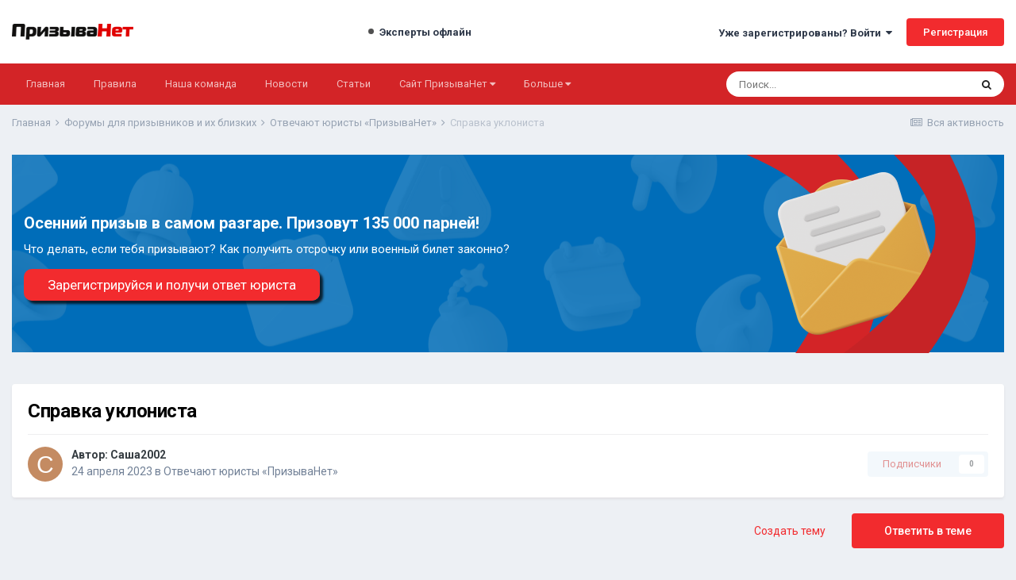

--- FILE ---
content_type: text/html;charset=UTF-8
request_url: https://forum.prizyvanet.ru/topic/140-cpravka-uklonista/
body_size: 17645
content:
<!DOCTYPE html>
<html lang="ru-RU" dir="ltr">
	<head>
    
		<meta charset="utf-8">
        
		<title>Cправка уклониста - Отвечают юристы «ПризываНет» - Призыва Нет | Форум</title>
		
		
		
		

	<meta name="viewport" content="width=device-width, initial-scale=1">


	
	


	<meta name="twitter:card" content="summary" />



	
		
			
				<meta property="og:title" content="Cправка уклониста">
			
		
	

	
		
			
				<meta property="og:type" content="website">
			
		
	

	
		
			
				<meta property="og:url" content="https://forum.prizyvanet.ru/topic/140-cpravka-uklonista/">
			
		
	

	
		
			
				<meta name="description" content="Услышал про справку уклониста, подскажите пожалуйста, что это за справка, какие условия для её получения и какие ограничения или сложности она может вызвать в будущем?">
			
		
	

	
		
			
				<meta property="og:description" content="Услышал про справку уклониста, подскажите пожалуйста, что это за справка, какие условия для её получения и какие ограничения или сложности она может вызвать в будущем?">
			
		
	

	
		
			
				<meta property="og:updated_time" content="2023-04-28T19:27:22Z">
			
		
	

	
		
			
				<meta property="og:site_name" content="Призыва Нет | Форум">
			
		
	

	
		
			
				<meta property="og:locale" content="ru_RU">
			
		
	


	
		<link rel="canonical" href="https://forum.prizyvanet.ru/topic/140-cpravka-uklonista/" />
	

	
		<link as="style" rel="preload" href="https://forum.prizyvanet.ru/applications/core/interface/ckeditor/ckeditor/skins/ips/editor.css?t=M9BB" />
	




<link rel="manifest" href="https://forum.prizyvanet.ru/manifest.webmanifest/">
<meta name="msapplication-config" content="https://forum.prizyvanet.ru/browserconfig.xml/">
<meta name="msapplication-starturl" content="/">
<meta name="application-name" content="Призыва Нет | Форум">
<meta name="apple-mobile-web-app-title" content="Призыва Нет | Форум">

	<meta name="theme-color" content="#ffffff">










<link rel="preload" href="//forum.prizyvanet.ru/applications/core/interface/font/fontawesome-webfont.woff2?v=4.7.0" as="font" crossorigin="anonymous">
		


	
		<link href="https://fonts.googleapis.com/css?family=Roboto:300,300i,400,400i,500,700,700i" rel="stylesheet" referrerpolicy="origin">
	



	<link rel='stylesheet' href='https://forum.prizyvanet.ru/uploads/css_built_1/341e4a57816af3ba440d891ca87450ff_framework.css?v=53cbb4f89f1729247348' media='all'>

	<link rel='stylesheet' href='https://forum.prizyvanet.ru/uploads/css_built_1/05e81b71abe4f22d6eb8d1a929494829_responsive.css?v=53cbb4f89f1729247348' media='all'>

	<link rel='stylesheet' href='https://forum.prizyvanet.ru/uploads/css_built_1/20446cf2d164adcc029377cb04d43d17_flags.css?v=53cbb4f89f1729247348' media='all'>

	<link rel='stylesheet' href='https://forum.prizyvanet.ru/uploads/css_built_1/90eb5adf50a8c640f633d47fd7eb1778_core.css?v=53cbb4f89f1729247348' media='all'>

	<link rel='stylesheet' href='https://forum.prizyvanet.ru/uploads/css_built_1/5a0da001ccc2200dc5625c3f3934497d_core_responsive.css?v=53cbb4f89f1729247348' media='all'>

	<link rel='stylesheet' href='https://forum.prizyvanet.ru/uploads/css_built_1/62e269ced0fdab7e30e026f1d30ae516_forums.css?v=53cbb4f89f1729247348' media='all'>

	<link rel='stylesheet' href='https://forum.prizyvanet.ru/uploads/css_built_1/76e62c573090645fb99a15a363d8620e_forums_responsive.css?v=53cbb4f89f1729247348' media='all'>

	<link rel='stylesheet' href='https://forum.prizyvanet.ru/uploads/css_built_1/ebdea0c6a7dab6d37900b9190d3ac77b_topics.css?v=53cbb4f89f1729247348' media='all'>





<link rel='stylesheet' href='https://forum.prizyvanet.ru/uploads/css_built_1/258adbb6e4f3e83cd3b355f84e3fa002_custom.css?v=53cbb4f89f1729247348' media='all'>




		
		

	
	<link rel='shortcut icon' href='https://forum.prizyvanet.ru/uploads/monthly_2025_03/favicon.png' type="image/png">

      <meta name="yandex-verification" content="d1a1756b787545e6" />
	</head>
	<body class='ipsApp ipsApp_front ipsJS_none ipsClearfix' data-controller='core.front.core.app' data-message="" data-pageApp='forums' data-pageLocation='front' data-pageModule='forums' data-pageController='topic' data-pageID='140'  >
		
        

        

		  <a href='#ipsLayout_mainArea' class='ipsHide' title='Перейти к основной публикации' accesskey='m'>Перейти к публикации</a>
		<div id='ipsLayout_header' class='ipsClearfix'>
			





			<header>
				<div class='ipsLayout_container'>
					


<a href='https://forum.prizyvanet.ru/' id='elLogo' accesskey='1'><img src="https://forum.prizyvanet.ru/uploads/monthly_2022_12/logo.png.9db96180ab3dd9eabdb7ad906b01e56d.png.e6b1ea9ecb09da3c0a0b7b3468b694b1.png" alt='Призыва Нет | Форум'></a>

					
						
<div class="experts_online" style="">

  
  	<div class="expert expert_offline">Эксперты офлайн</div>

  
</div>


	<ul id='elUserNav' class='ipsList_inline cSignedOut ipsResponsive_showDesktop'>
		
        
		
        
        
            
            <li id='elSignInLink'>
                <a href='https://forum.prizyvanet.ru/login/' data-ipsMenu-closeOnClick="false" data-ipsMenu id='elUserSignIn'>
                    Уже зарегистрированы? Войти &nbsp;<i class='fa fa-caret-down'></i>
                </a>
                
<div id='elUserSignIn_menu' class='ipsMenu ipsMenu_auto ipsHide'>
	<form accept-charset='utf-8' method='post' action='https://forum.prizyvanet.ru/login/'>
		<input type="hidden" name="csrfKey" value="295279e7dd10fac42bfcb29f92355f3d">
		<input type="hidden" name="ref" value="aHR0cHM6Ly9mb3J1bS5wcml6eXZhbmV0LnJ1L3RvcGljLzE0MC1jcHJhdmthLXVrbG9uaXN0YS8=">
		<div data-role="loginForm">
			
			
			
				
<div class="ipsPad ipsForm ipsForm_vertical">
	<h4 class="ipsType_sectionHead">Войти</h4>
	<br><br>
	<ul class='ipsList_reset'>
		<li class="ipsFieldRow ipsFieldRow_noLabel ipsFieldRow_fullWidth">
			
			
				<input type="email" placeholder="Email-адрес" name="auth" autocomplete="email">
			
		</li>
		<li class="ipsFieldRow ipsFieldRow_noLabel ipsFieldRow_fullWidth">
			<input type="password" placeholder="Пароль" name="password" autocomplete="current-password">
		</li>
		<li class="ipsFieldRow ipsFieldRow_checkbox ipsClearfix">
			<span class="ipsCustomInput">
				<input type="checkbox" name="remember_me" id="remember_me_checkbox" value="1" checked aria-checked="true">
				<span></span>
			</span>
			<div class="ipsFieldRow_content">
				<label class="ipsFieldRow_label" for="remember_me_checkbox">Запомнить меня</label>
				<span class="ipsFieldRow_desc">Не рекомендуется на общедоступных компьютерах</span>
			</div>
		</li>
		<li class="ipsFieldRow ipsFieldRow_fullWidth">
			<button type="submit" name="_processLogin" value="usernamepassword" class="ipsButton ipsButton_primary ipsButton_small" id="elSignIn_submit">Войти</button>
			
				<p class="ipsType_right ipsType_small">
					
						<a href='https://forum.prizyvanet.ru/lostpassword/' data-ipsDialog data-ipsDialog-title='Забыли пароль?'>
					
					Забыли пароль?</a>
				</p>
			
		</li>
	</ul>
</div>
			
		</div>
	</form>
</div>
            </li>
            
        
		
			<li>
				
					<a href='https://forum.prizyvanet.ru/register/'  id='elRegisterButton' class='ipsButton ipsButton_normal ipsButton_primary'>Регистрация</a>
				
			</li>
		
	</ul>

						
<ul class='ipsMobileHamburger ipsList_reset ipsResponsive_hideDesktop'>
	<li data-ipsDrawer data-ipsDrawer-drawerElem='#elMobileDrawer'>
		<a href='#'>
			
			
				
			
			
			
			<i class='fa fa-navicon'></i>
		</a>
	</li>
</ul>
					
				</div>
			</header>
			

	<nav data-controller='core.front.core.navBar' class='ipsNavBar_noSubBars ipsResponsive_showDesktop'>
		<div class='ipsNavBar_primary ipsLayout_container ipsNavBar_noSubBars'>
			<ul data-role="primaryNavBar" class='ipsClearfix'>
				


	
		
		
		<li  id='elNavSecondary_16' data-role="navBarItem" data-navApp="core" data-navExt="CustomItem">
			
			
				<a href="https://forum.prizyvanet.ru"  data-navItem-id="16" >
					Главная<span class='ipsNavBar_active__identifier'></span>
				</a>
			
			
		</li>
	
	

	
		
		
		<li  id='elNavSecondary_12' data-role="navBarItem" data-navApp="core" data-navExt="Guidelines">
			
			
				<a href="https://forum.prizyvanet.ru/guidelines/"  data-navItem-id="12" >
					Правила<span class='ipsNavBar_active__identifier'></span>
				</a>
			
			
		</li>
	
	

	
		
		
		<li  id='elNavSecondary_13' data-role="navBarItem" data-navApp="core" data-navExt="StaffDirectory">
			
			
				<a href="https://forum.prizyvanet.ru/staff/"  data-navItem-id="13" >
					Наша команда<span class='ipsNavBar_active__identifier'></span>
				</a>
			
			
		</li>
	
	

	
		
		
		<li  id='elNavSecondary_17' data-role="navBarItem" data-navApp="core" data-navExt="CustomItem">
			
			
				<a href="https://prizyvanet.ru/news/" target='_blank' rel="noopener" data-navItem-id="17" >
					Новости <span class='ipsNavBar_active__identifier'></span>
				</a>
			
			
		</li>
	
	

	
		
		
		<li  id='elNavSecondary_24' data-role="navBarItem" data-navApp="core" data-navExt="CustomItem">
			
			
				<a href="https://prizyvanet.ru/wiki/" target='_blank' rel="noopener" data-navItem-id="24" >
					Статьи<span class='ipsNavBar_active__identifier'></span>
				</a>
			
			
		</li>
	
	

	
		
		
		<li  id='elNavSecondary_18' data-role="navBarItem" data-navApp="core" data-navExt="Menu">
			
			
				<a href="#" id="elNavigation_18" data-ipsMenu data-ipsMenu-appendTo='#elNavSecondary_18' data-ipsMenu-activeClass='ipsNavActive_menu' data-navItem-id="18" >
					 Сайт ПризываНет <i class="fa fa-caret-down"></i><span class='ipsNavBar_active__identifier'></span>
				</a>
				<ul id="elNavigation_18_menu" class="ipsMenu ipsMenu_auto ipsHide">
					

	
		
			<li class='ipsMenu_item' >
				<a href='https://prizyvanet.ru/uslugi/' target='_blank' rel="noopener">
					Наши услуги
				</a>
			</li>
		
	

	
		
			<li class='ipsMenu_item' >
				<a href='https://prizyvanet.ru/nashi-kejsy/' target='_blank' rel="noopener">
					Кейсы
				</a>
			</li>
		
	

	
		
			<li class='ipsMenu_item' >
				<a href='https://prizyvanet.ru/garantiya/' target='_blank' rel="noopener">
					Гарантии
				</a>
			</li>
		
	

	
		
			<li class='ipsMenu_item' >
				<a href='https://prizyvanet.ru/o_nas/' target='_blank' rel="noopener">
					О компании
				</a>
			</li>
		
	

	
		
			<li class='ipsMenu_item' >
				<a href='https://prizyvanet.ru/contacts/' target='_blank' rel="noopener">
					Контакты
				</a>
			</li>
		
	

				</ul>
			
			
		</li>
	
	

	
		
		
		<li  id='elNavSecondary_26' data-role="navBarItem" data-navApp="core" data-navExt="CustomItem">
			
			
				<a href="https://t.me/prizyvanetru_forum_bot?roistat_visit=6466619" target='_blank' rel="noopener" data-navItem-id="26" >
					Получить консультацию<span class='ipsNavBar_active__identifier'></span>
				</a>
			
			
		</li>
	
	

				<li class='ipsHide' id='elNavigationMore' data-role='navMore'>
					<a href='#' data-ipsMenu data-ipsMenu-appendTo='#elNavigationMore' id='elNavigationMore_dropdown'>Больше</a>
					<ul class='ipsNavBar_secondary ipsHide' data-role='secondaryNavBar'>
						<li class='ipsHide' id='elNavigationMore_more' data-role='navMore'>
							<a href='#' data-ipsMenu data-ipsMenu-appendTo='#elNavigationMore_more' id='elNavigationMore_more_dropdown'>Больше <i class='fa fa-caret-down'></i></a>
							<ul class='ipsHide ipsMenu ipsMenu_auto' id='elNavigationMore_more_dropdown_menu' data-role='moreDropdown'></ul>
						</li>
					</ul>
				</li>
			</ul>
			

	<div id="elSearchWrapper">
		<div id='elSearch' data-controller="core.front.core.quickSearch">
			<form accept-charset='utf-8' action='//forum.prizyvanet.ru/search/?do=quicksearch' method='post'>
                <input type='search' id='elSearchField' placeholder='Поиск...' name='q' autocomplete='off' aria-label='Поиск'>
                <details class='cSearchFilter'>
                    <summary class='cSearchFilter__text'></summary>
                    <ul class='cSearchFilter__menu'>
                        
                        <li><label><input type="radio" name="type" value="all" ><span class='cSearchFilter__menuText'>Везде</span></label></li>
                        
                            
                                <li><label><input type="radio" name="type" value='contextual_{&quot;type&quot;:&quot;forums_topic&quot;,&quot;nodes&quot;:4}' checked><span class='cSearchFilter__menuText'>В этом разделе</span></label></li>
                            
                                <li><label><input type="radio" name="type" value='contextual_{&quot;type&quot;:&quot;forums_topic&quot;,&quot;item&quot;:140}' checked><span class='cSearchFilter__menuText'>В этой теме</span></label></li>
                            
                        
                        
                            <li><label><input type="radio" name="type" value="core_statuses_status"><span class='cSearchFilter__menuText'>Статусы</span></label></li>
                        
                            <li><label><input type="radio" name="type" value="forums_topic"><span class='cSearchFilter__menuText'>Темы</span></label></li>
                        
                            <li><label><input type="radio" name="type" value="calendar_event"><span class='cSearchFilter__menuText'>Events</span></label></li>
                        
                            <li><label><input type="radio" name="type" value="core_members"><span class='cSearchFilter__menuText'>Пользователи</span></label></li>
                        
                    </ul>
                </details>
				<button class='cSearchSubmit' type="submit" aria-label='Поиск'><i class="fa fa-search"></i></button>
			</form>
		</div>
	</div>

		</div>
	</nav>

			
<ul id='elMobileNav' class='ipsResponsive_hideDesktop' data-controller='core.front.core.mobileNav'>
	
		
			
			
				
				
			
				
					<li id='elMobileBreadcrumb'>
						<a href='https://forum.prizyvanet.ru/forum/4-otvechayut-yuristy-%C2%ABprizyvanet%C2%BB/'>
							<span>Отвечают юристы «ПризываНет»</span>
						</a>
					</li>
				
				
			
				
				
			
		
	
	
	
	<li >
		<a data-action="defaultStream" href='https://forum.prizyvanet.ru/discover/'><i class="fa fa-newspaper-o" aria-hidden="true"></i></a>
	</li>

	

	
		<li class='ipsJS_show'>
			<a href='https://forum.prizyvanet.ru/search/'><i class='fa fa-search'></i></a>
		</li>
	
</ul>
		</div>
		<main id='ipsLayout_body' class='ipsLayout_container'>
			<div id='ipsLayout_contentArea'>
				<div id='ipsLayout_contentWrapper'>
					
<nav class='ipsBreadcrumb ipsBreadcrumb_top ipsFaded_withHover'>
	

	<ul class='ipsList_inline ipsPos_right'>
		
		<li >
			<a data-action="defaultStream" class='ipsType_light '  href='https://forum.prizyvanet.ru/discover/'><i class="fa fa-newspaper-o" aria-hidden="true"></i> <span>Вся активность</span></a>
		</li>
		
	</ul>

	<ul data-role="breadcrumbList">
		<li>
			<a title="Главная" href='https://forum.prizyvanet.ru/'>
				<span>Главная <i class='fa fa-angle-right'></i></span>
			</a>
		</li>
		
		
			<li>
				
					<a href='https://forum.prizyvanet.ru/forum/3-forumy-dlya-prizyvnikov-i-ikh-blizkikh/'>
						<span>Форумы для призывников и их близких <i class='fa fa-angle-right' aria-hidden="true"></i></span>
					</a>
				
			</li>
		
			<li>
				
					<a href='https://forum.prizyvanet.ru/forum/4-otvechayut-yuristy-%C2%ABprizyvanet%C2%BB/'>
						<span>Отвечают юристы «ПризываНет» <i class='fa fa-angle-right' aria-hidden="true"></i></span>
					</a>
				
			</li>
		
			<li>
				
					Cправка уклониста
				
			</li>
		
	</ul>
</nav>
					
                    <div>
                    
                    
                      
						<div class="header-ban-block">
                          <a href='https://forum.prizyvanet.ru/register/'>
                            <div class="header-ban-block-title">
                              Осенний призыв в самом разгаре. Призовут 135 000 парней!
                            </div>
                            <div class="header-ban-block-desc">
                               Что делать, если тебя призывают? Как получить отсрочку или военный билет законно?
                            </div>
                            <div class="header-ban-block-btn">
                               Зарегистрируйся и получи ответ юриста
                            </div>
                          </a>
                        </div>
                      
                    
                      
                    </div>
					<div id='ipsLayout_mainArea'>
						
						
						
						

	




						


<div class='ipsPageHeader ipsResponsive_pull ipsBox ipsPadding sm:ipsPadding:half ipsMargin_bottom'>
		
	
	<div class='ipsFlex ipsFlex-ai:center ipsFlex-fw:wrap ipsGap:4'>
		<div class='ipsFlex-flex:11'>
			<h1 class='ipsType_pageTitle ipsContained_container'>
				

				
				
					<span class='ipsType_break ipsContained'>
						<span>Cправка уклониста</span>
					</span>
				
			</h1>
			
			
		</div>
		
	</div>
	<hr class='ipsHr'>
	<div class='ipsPageHeader__meta ipsFlex ipsFlex-jc:between ipsFlex-ai:center ipsFlex-fw:wrap ipsGap:3'>
		<div class='ipsFlex-flex:11'>
			<div class='ipsPhotoPanel ipsPhotoPanel_mini ipsPhotoPanel_notPhone ipsClearfix'>
				


	<a href="https://forum.prizyvanet.ru/profile/126-sasha2002/" rel="nofollow" data-ipsHover data-ipsHover-width="370" data-ipsHover-target="https://forum.prizyvanet.ru/profile/126-sasha2002/?do=hovercard" class="ipsUserPhoto ipsUserPhoto_mini" title="Перейти в профиль Саша2002">
		<img src='data:image/svg+xml,%3Csvg%20xmlns%3D%22http%3A%2F%2Fwww.w3.org%2F2000%2Fsvg%22%20viewBox%3D%220%200%201024%201024%22%20style%3D%22background%3A%23c48b62%22%3E%3Cg%3E%3Ctext%20text-anchor%3D%22middle%22%20dy%3D%22.35em%22%20x%3D%22512%22%20y%3D%22512%22%20fill%3D%22%23ffffff%22%20font-size%3D%22700%22%20font-family%3D%22-apple-system%2C%20BlinkMacSystemFont%2C%20Roboto%2C%20Helvetica%2C%20Arial%2C%20sans-serif%22%3E%D0%A1%3C%2Ftext%3E%3C%2Fg%3E%3C%2Fsvg%3E' alt='Саша2002' loading="lazy">
	</a>

				<div>
					<p class='ipsType_reset ipsType_blendLinks'>
						<span class='ipsType_normal'>
						
							<strong>Автор: 


<a href='https://forum.prizyvanet.ru/profile/126-sasha2002/' rel="nofollow" data-ipsHover data-ipsHover-width='370' data-ipsHover-target='https://forum.prizyvanet.ru/profile/126-sasha2002/?do=hovercard&amp;referrer=https%253A%252F%252Fforum.prizyvanet.ru%252Ftopic%252F140-cpravka-uklonista%252F' title="Перейти в профиль Саша2002" class="ipsType_break">Саша2002</a></strong><br />
							<span class='ipsType_light'><time datetime='2023-04-24T11:02:13Z' title='24.04.2023 11:02 ' data-short='2 г'>24 апреля 2023</time> в <a href="https://forum.prizyvanet.ru/forum/4-otvechayut-yuristy-%C2%ABprizyvanet%C2%BB/">Отвечают юристы «ПризываНет»</a></span>
						
						</span>
					</p>
				</div>
			</div>
		</div>
		
			<div class='ipsFlex-flex:01 ipsResponsive_hidePhone'>
				<div class='ipsFlex ipsFlex-ai:center ipsFlex-jc:center ipsGap:3 ipsGap_row:0'>
					
						


					
					



					

<div data-followApp='forums' data-followArea='topic' data-followID='140' data-controller='core.front.core.followButton'>
	

	<a href='https://forum.prizyvanet.ru/login/' rel="nofollow" class="ipsFollow ipsPos_middle ipsButton ipsButton_light ipsButton_verySmall ipsButton_disabled" data-role="followButton" data-ipsTooltip title='Войдите, чтобы подписаться'>
		<span>Подписчики</span>
		<span class='ipsCommentCount'>0</span>
	</a>

</div>
				</div>
			</div>
					
	</div>
	
	
</div>








<div class='ipsClearfix'>
	<ul class="ipsToolList ipsToolList_horizontal ipsClearfix ipsSpacer_both ">
		
			<li class='ipsToolList_primaryAction'>
				<span data-controller='forums.front.topic.reply'>
					
						<a href='#replyForm' rel="nofollow" class='ipsButton ipsButton_important ipsButton_medium ipsButton_fullWidth' data-action='replyToTopic'>Ответить в теме</a>
					
				</span>
			</li>
		
		
			<li class='ipsResponsive_hidePhone'>
				
					<a href="https://forum.prizyvanet.ru/forum/4-otvechayut-yuristy-%C2%ABprizyvanet%C2%BB/?do=add" rel="nofollow" class='ipsButton ipsButton_link ipsButton_medium ipsButton_fullWidth' title='Создать новую тему в этом разделе'>Создать тему</a>
				
			</li>
		
		
	</ul>
</div>

<div id='comments' data-controller='core.front.core.commentFeed,forums.front.topic.view, core.front.core.ignoredComments' data-autoPoll data-baseURL='https://forum.prizyvanet.ru/topic/140-cpravka-uklonista/' data-lastPage data-feedID='topic-140' class='cTopic ipsClear ipsSpacer_top'>
	
			
	

	

<div data-controller='core.front.core.recommendedComments' data-url='https://forum.prizyvanet.ru/topic/140-cpravka-uklonista/?recommended=comments' class='ipsRecommendedComments ipsHide'>
	<div data-role="recommendedComments">
		<h2 class='ipsType_sectionHead ipsType_large ipsType_bold ipsMargin_bottom'>Рекомендованные сообщения</h2>
		
	</div>
</div>
	
	<div id="elPostFeed" data-role='commentFeed' data-controller='core.front.core.moderation' >
		<form action="https://forum.prizyvanet.ru/topic/140-cpravka-uklonista/?csrfKey=295279e7dd10fac42bfcb29f92355f3d&amp;do=multimodComment" method="post" data-ipsPageAction data-role='moderationTools'>
			
			
				

					

					
					



<a id='comment-228'></a>
<article  id='elComment_228' class='cPost ipsBox ipsResponsive_pull  ipsComment  ipsComment_parent ipsClearfix ipsClear ipsColumns ipsColumns_noSpacing ipsColumns_collapsePhone    '>
	

	

	<div class='cAuthorPane_mobile ipsResponsive_showPhone'>
		<div class='cAuthorPane_photo'>
			<div class='cAuthorPane_photoWrap'>
				


	<a href="https://forum.prizyvanet.ru/profile/126-sasha2002/" rel="nofollow" data-ipsHover data-ipsHover-width="370" data-ipsHover-target="https://forum.prizyvanet.ru/profile/126-sasha2002/?do=hovercard" class="ipsUserPhoto ipsUserPhoto_large" title="Перейти в профиль Саша2002">
		<img src='data:image/svg+xml,%3Csvg%20xmlns%3D%22http%3A%2F%2Fwww.w3.org%2F2000%2Fsvg%22%20viewBox%3D%220%200%201024%201024%22%20style%3D%22background%3A%23c48b62%22%3E%3Cg%3E%3Ctext%20text-anchor%3D%22middle%22%20dy%3D%22.35em%22%20x%3D%22512%22%20y%3D%22512%22%20fill%3D%22%23ffffff%22%20font-size%3D%22700%22%20font-family%3D%22-apple-system%2C%20BlinkMacSystemFont%2C%20Roboto%2C%20Helvetica%2C%20Arial%2C%20sans-serif%22%3E%D0%A1%3C%2Ftext%3E%3C%2Fg%3E%3C%2Fsvg%3E' alt='Саша2002' loading="lazy">
	</a>

				
				
					<a href="https://forum.prizyvanet.ru/profile/126-sasha2002/badges/" rel="nofollow">
						
<img src='https://forum.prizyvanet.ru/uploads/monthly_2022_12/1_Newbie.svg' loading="lazy" alt="Newbie" class="cAuthorPane_badge cAuthorPane_badge--rank ipsOutline ipsOutline:2px" data-ipsTooltip title="Звание: Newbie (1/14)">
					</a>
				
			</div>
		</div>
		<div class='cAuthorPane_content'>
			<h3 class='ipsType_sectionHead cAuthorPane_author ipsType_break ipsType_blendLinks ipsFlex ipsFlex-ai:center'>
				


<a href='https://forum.prizyvanet.ru/profile/126-sasha2002/' rel="nofollow" data-ipsHover data-ipsHover-width='370' data-ipsHover-target='https://forum.prizyvanet.ru/profile/126-sasha2002/?do=hovercard&amp;referrer=https%253A%252F%252Fforum.prizyvanet.ru%252Ftopic%252F140-cpravka-uklonista%252F' title="Перейти в профиль Саша2002" class="ipsType_break">Саша2002</a>
			</h3>
			<div class='ipsType_light ipsType_reset'>
				<a href='https://forum.prizyvanet.ru/topic/140-cpravka-uklonista/?comment=228' rel="nofollow" class='ipsType_blendLinks'>Опубликовано: <time datetime='2023-04-24T11:02:13Z' title='24.04.2023 11:02 ' data-short='2 г'>24 апреля 2023</time></a>
				
			</div>
		</div>
	</div>
	<aside class='ipsComment_author cAuthorPane ipsColumn ipsColumn_medium ipsResponsive_hidePhone'>
		<h3 class='ipsType_sectionHead cAuthorPane_author ipsType_blendLinks ipsType_break'><strong>


<a href='https://forum.prizyvanet.ru/profile/126-sasha2002/' rel="nofollow" data-ipsHover data-ipsHover-width='370' data-ipsHover-target='https://forum.prizyvanet.ru/profile/126-sasha2002/?do=hovercard&amp;referrer=https%253A%252F%252Fforum.prizyvanet.ru%252Ftopic%252F140-cpravka-uklonista%252F' title="Перейти в профиль Саша2002" class="ipsType_break">Саша2002</a></strong>
			
		</h3>
		<ul class='cAuthorPane_info ipsList_reset'>
			<li data-role='photo' class='cAuthorPane_photo'>
				<div class='cAuthorPane_photoWrap'>
					


	<a href="https://forum.prizyvanet.ru/profile/126-sasha2002/" rel="nofollow" data-ipsHover data-ipsHover-width="370" data-ipsHover-target="https://forum.prizyvanet.ru/profile/126-sasha2002/?do=hovercard" class="ipsUserPhoto ipsUserPhoto_large" title="Перейти в профиль Саша2002">
		<img src='data:image/svg+xml,%3Csvg%20xmlns%3D%22http%3A%2F%2Fwww.w3.org%2F2000%2Fsvg%22%20viewBox%3D%220%200%201024%201024%22%20style%3D%22background%3A%23c48b62%22%3E%3Cg%3E%3Ctext%20text-anchor%3D%22middle%22%20dy%3D%22.35em%22%20x%3D%22512%22%20y%3D%22512%22%20fill%3D%22%23ffffff%22%20font-size%3D%22700%22%20font-family%3D%22-apple-system%2C%20BlinkMacSystemFont%2C%20Roboto%2C%20Helvetica%2C%20Arial%2C%20sans-serif%22%3E%D0%A1%3C%2Ftext%3E%3C%2Fg%3E%3C%2Fsvg%3E' alt='Саша2002' loading="lazy">
	</a>

					
					
						
<img src='https://forum.prizyvanet.ru/uploads/monthly_2022_12/1_Newbie.svg' loading="lazy" alt="Newbie" class="cAuthorPane_badge cAuthorPane_badge--rank ipsOutline ipsOutline:2px" data-ipsTooltip title="Звание: Newbie (1/14)">
					
				</div>
			</li>
			
				<li data-role='group'>Пользователь</li>
				
			
			
				<li data-role='stats' class='ipsMargin_top'>
					<ul class="ipsList_reset ipsType_light ipsFlex ipsFlex-ai:center ipsFlex-jc:center ipsGap_row:2 cAuthorPane_stats">
						<li>
							
								<a href="https://forum.prizyvanet.ru/profile/126-sasha2002/content/" rel="nofollow" title="1 публикация" data-ipsTooltip class="ipsType_blendLinks">
							
								<i class="fa fa-comment"></i> 1
							
								</a>
							
						</li>
						
					</ul>
				</li>
			
			
				

			
		</ul>
	</aside>
	<div class='ipsColumn ipsColumn_fluid ipsMargin:none'>
		

<div id='comment-228_wrap' data-controller='core.front.core.comment' data-commentApp='forums' data-commentType='forums' data-commentID="228" data-quoteData='{&quot;userid&quot;:126,&quot;username&quot;:&quot;\u0421\u0430\u0448\u04302002&quot;,&quot;timestamp&quot;:1682334133,&quot;contentapp&quot;:&quot;forums&quot;,&quot;contenttype&quot;:&quot;forums&quot;,&quot;contentid&quot;:140,&quot;contentclass&quot;:&quot;forums_Topic&quot;,&quot;contentcommentid&quot;:228}' class='ipsComment_content ipsType_medium'>

	<div class='ipsComment_meta ipsType_light ipsFlex ipsFlex-ai:center ipsFlex-jc:between ipsFlex-fd:row-reverse'>
		<div class='ipsType_light ipsType_reset ipsType_blendLinks ipsComment_toolWrap'>
			<div class='ipsResponsive_hidePhone ipsComment_badges'>
				<ul class='ipsList_reset ipsFlex ipsFlex-jc:end ipsFlex-fw:wrap ipsGap:2 ipsGap_row:1'>
					
					
					
					
					
				</ul>
			</div>
			<ul class='ipsList_reset ipsComment_tools'>
				<li>
					<a href='#elControls_228_menu' class='ipsComment_ellipsis' id='elControls_228' title='Дополнительно...' data-ipsMenu data-ipsMenu-appendTo='#comment-228_wrap'><i class='fa fa-ellipsis-h'></i></a>
					<ul id='elControls_228_menu' class='ipsMenu ipsMenu_narrow ipsHide'>
						
						
							<li class='ipsMenu_item'><a href='https://forum.prizyvanet.ru/topic/140-cpravka-uklonista/' title='Поделиться сообщением' data-ipsDialog data-ipsDialog-size='narrow' data-ipsDialog-content='#elShareComment_228_menu' data-ipsDialog-title="Поделиться сообщением" id='elSharePost_228' data-role='shareComment'>Поделиться</a></li>
						
                        
						
						
						
							
								
							
							
							
							
							
							
						
					</ul>
				</li>
				
			</ul>
		</div>

		<div class='ipsType_reset ipsResponsive_hidePhone'>
			<a href='https://forum.prizyvanet.ru/topic/140-cpravka-uklonista/?comment=228' rel="nofollow" class='ipsType_blendLinks'>Опубликовано: <time datetime='2023-04-24T11:02:13Z' title='24.04.2023 11:02 ' data-short='2 г'>24 апреля 2023</time></a>
			
			<span class='ipsResponsive_hidePhone'>
				
				
			</span>
		</div>
	</div>

	

    

	<div class='cPost_contentWrap'>
		
		<div data-role='commentContent' class='ipsType_normal ipsType_richText ipsPadding_bottom ipsContained' data-controller='core.front.core.lightboxedImages'>
			<p>
	Услышал про справку уклониста, подскажите пожалуйста, что это за справка, какие условия для её получения и какие ограничения или сложности она может вызвать в будущем?
</p>


			
		</div>

		
			<div class='ipsItemControls'>
				
					
						

	<div data-controller='core.front.core.reaction' class='ipsItemControls_right ipsClearfix '>	
		<div class='ipsReact ipsPos_right'>
			
				
				<div class='ipsReact_blurb ipsHide' data-role='reactionBlurb'>
					
				</div>
			
			
			
		</div>
	</div>

					
				
				<ul class='ipsComment_controls ipsClearfix ipsItemControls_left' data-role="commentControls">
					
						
						
							<li data-ipsQuote-editor='topic_comment' data-ipsQuote-target='#comment-228' class='ipsJS_show'>
								<button class='ipsButton ipsButton_light ipsButton_verySmall ipsButton_narrow cMultiQuote ipsHide' data-action='multiQuoteComment' data-ipsTooltip data-ipsQuote-multiQuote data-mqId='mq228' title='Мультицитата'><i class='fa fa-plus'></i></button>
							</li>
							<li data-ipsQuote-editor='topic_comment' data-ipsQuote-target='#comment-228' class='ipsJS_show'>
								<a href='#' data-action='quoteComment' data-ipsQuote-singleQuote>Цитата</a>
							</li>
						
						
												
					
					<li class='ipsHide' data-role='commentLoading'>
						<span class='ipsLoading ipsLoading_tiny ipsLoading_noAnim'></span>
					</li>
				</ul>
			</div>
		

		
	</div>

	

	



<div class='ipsPadding ipsHide cPostShareMenu' id='elShareComment_228_menu'>
	<h5 class='ipsType_normal ipsType_reset'>Ссылка на комментарий</h5>
	
		
	
	
	<input type='text' value='https://forum.prizyvanet.ru/topic/140-cpravka-uklonista/' class='ipsField_fullWidth'>

	
</div>
</div>
	</div>
</article>
					
					
					
				

					

					
					



<a id='comment-262'></a>
<article data-memberGroup="6"  id='elComment_262' class='cPost ipsBox ipsResponsive_pull  ipsComment  ipsComment_parent ipsClearfix ipsClear ipsColumns ipsColumns_noSpacing ipsColumns_collapsePhone ipsComment_highlighted   '>
	

	
		<div class='ipsResponsive_showPhone ipsComment_badges'>
			<ul class='ipsList_reset ipsFlex ipsFlex-fw:wrap ipsGap:2 ipsGap_row:1'>
				
					<li><strong class='ipsBadge ipsBadge_large ipsBadge_highlightedGroup'>Специалист ПризываНет</strong></li>
				
				
				
				
			</ul>
		</div>
	

	<div class='cAuthorPane_mobile ipsResponsive_showPhone'>
		<div class='cAuthorPane_photo'>
			<div class='cAuthorPane_photoWrap'>
				


	<a href="https://forum.prizyvanet.ru/profile/5-vadim-kretov/" rel="nofollow" data-ipsHover data-ipsHover-width="370" data-ipsHover-target="https://forum.prizyvanet.ru/profile/5-vadim-kretov/?do=hovercard" class="ipsUserPhoto ipsUserPhoto_large" title="Перейти в профиль Вадим Кретов">
		<img src='https://forum.prizyvanet.ru/uploads/monthly_2023_01/IMG_20230119_101558.thumb.jpg.034ef24afe8dbf7a5644aff5c7c3c836.jpg' alt='Вадим Кретов' loading="lazy">
	</a>

				
				<span class="cAuthorPane_badge cAuthorPane_badge--moderator" data-ipsTooltip title="Вадим Кретов модератор"></span>
				
				
					<a href="https://forum.prizyvanet.ru/profile/5-vadim-kretov/badges/" rel="nofollow">
						
<img src='https://forum.prizyvanet.ru/uploads/monthly_2022_12/9_RisingStar.svg' loading="lazy" alt="Rising Star" class="cAuthorPane_badge cAuthorPane_badge--rank ipsOutline ipsOutline:2px" data-ipsTooltip title="Звание: Rising Star (9/14)">
					</a>
				
			</div>
		</div>
		<div class='cAuthorPane_content'>
			<h3 class='ipsType_sectionHead cAuthorPane_author ipsType_break ipsType_blendLinks ipsFlex ipsFlex-ai:center'>
				


<a href='https://forum.prizyvanet.ru/profile/5-vadim-kretov/' rel="nofollow" data-ipsHover data-ipsHover-width='370' data-ipsHover-target='https://forum.prizyvanet.ru/profile/5-vadim-kretov/?do=hovercard&amp;referrer=https%253A%252F%252Fforum.prizyvanet.ru%252Ftopic%252F140-cpravka-uklonista%252F' title="Перейти в профиль Вадим Кретов" class="ipsType_break">Вадим Кретов</a>
			</h3>
			<div class='ipsType_light ipsType_reset'>
				<a href='https://forum.prizyvanet.ru/topic/140-cpravka-uklonista/?comment=262' rel="nofollow" class='ipsType_blendLinks'>Опубликовано: <time datetime='2023-04-28T19:27:22Z' title='28.04.2023 19:27 ' data-short='2 г'>28 апреля 2023</time></a>
				
			</div>
		</div>
	</div>
	<aside class='ipsComment_author cAuthorPane ipsColumn ipsColumn_medium ipsResponsive_hidePhone'>
		<h3 class='ipsType_sectionHead cAuthorPane_author ipsType_blendLinks ipsType_break'><strong>


<a href='https://forum.prizyvanet.ru/profile/5-vadim-kretov/' rel="nofollow" data-ipsHover data-ipsHover-width='370' data-ipsHover-target='https://forum.prizyvanet.ru/profile/5-vadim-kretov/?do=hovercard&amp;referrer=https%253A%252F%252Fforum.prizyvanet.ru%252Ftopic%252F140-cpravka-uklonista%252F' title="Перейти в профиль Вадим Кретов" class="ipsType_break">Вадим Кретов</a></strong>
			
		</h3>
		<ul class='cAuthorPane_info ipsList_reset'>
			<li data-role='photo' class='cAuthorPane_photo'>
				<div class='cAuthorPane_photoWrap'>
					


	<a href="https://forum.prizyvanet.ru/profile/5-vadim-kretov/" rel="nofollow" data-ipsHover data-ipsHover-width="370" data-ipsHover-target="https://forum.prizyvanet.ru/profile/5-vadim-kretov/?do=hovercard" class="ipsUserPhoto ipsUserPhoto_large" title="Перейти в профиль Вадим Кретов">
		<img src='https://forum.prizyvanet.ru/uploads/monthly_2023_01/IMG_20230119_101558.thumb.jpg.034ef24afe8dbf7a5644aff5c7c3c836.jpg' alt='Вадим Кретов' loading="lazy">
	</a>

					
						<span class="cAuthorPane_badge cAuthorPane_badge--moderator" data-ipsTooltip title="Вадим Кретов модератор"></span>
					
					
						
<img src='https://forum.prizyvanet.ru/uploads/monthly_2022_12/9_RisingStar.svg' loading="lazy" alt="Rising Star" class="cAuthorPane_badge cAuthorPane_badge--rank ipsOutline ipsOutline:2px" data-ipsTooltip title="Звание: Rising Star (9/14)">
					
				</div>
			</li>
			
				<li data-role='group'>Специалист ПризываНет</li>
				
			
			
				<li data-role='stats' class='ipsMargin_top'>
					<ul class="ipsList_reset ipsType_light ipsFlex ipsFlex-ai:center ipsFlex-jc:center ipsGap_row:2 cAuthorPane_stats">
						<li>
							
								<a href="https://forum.prizyvanet.ru/profile/5-vadim-kretov/content/" rel="nofollow" title="462 публикации" data-ipsTooltip class="ipsType_blendLinks">
							
								<i class="fa fa-comment"></i> 462
							
								</a>
							
						</li>
						
					</ul>
				</li>
			
			
				

			
		</ul>
	</aside>
	<div class='ipsColumn ipsColumn_fluid ipsMargin:none'>
		

<div id='comment-262_wrap' data-controller='core.front.core.comment' data-commentApp='forums' data-commentType='forums' data-commentID="262" data-quoteData='{&quot;userid&quot;:5,&quot;username&quot;:&quot;\u0412\u0430\u0434\u0438\u043c \u041a\u0440\u0435\u0442\u043e\u0432&quot;,&quot;timestamp&quot;:1682710042,&quot;contentapp&quot;:&quot;forums&quot;,&quot;contenttype&quot;:&quot;forums&quot;,&quot;contentid&quot;:140,&quot;contentclass&quot;:&quot;forums_Topic&quot;,&quot;contentcommentid&quot;:262}' class='ipsComment_content ipsType_medium'>

	<div class='ipsComment_meta ipsType_light ipsFlex ipsFlex-ai:center ipsFlex-jc:between ipsFlex-fd:row-reverse'>
		<div class='ipsType_light ipsType_reset ipsType_blendLinks ipsComment_toolWrap'>
			<div class='ipsResponsive_hidePhone ipsComment_badges'>
				<ul class='ipsList_reset ipsFlex ipsFlex-jc:end ipsFlex-fw:wrap ipsGap:2 ipsGap_row:1'>
					
					
						<li><strong class='ipsBadge ipsBadge_large ipsBadge_highlightedGroup'>Специалист ПризываНет</strong></li>
					
					
					
					
				</ul>
			</div>
			<ul class='ipsList_reset ipsComment_tools'>
				<li>
					<a href='#elControls_262_menu' class='ipsComment_ellipsis' id='elControls_262' title='Дополнительно...' data-ipsMenu data-ipsMenu-appendTo='#comment-262_wrap'><i class='fa fa-ellipsis-h'></i></a>
					<ul id='elControls_262_menu' class='ipsMenu ipsMenu_narrow ipsHide'>
						
						
							<li class='ipsMenu_item'><a href='https://forum.prizyvanet.ru/topic/140-cpravka-uklonista/?comment=262' rel="nofollow" title='Поделиться сообщением' data-ipsDialog data-ipsDialog-size='narrow' data-ipsDialog-content='#elShareComment_262_menu' data-ipsDialog-title="Поделиться сообщением" id='elSharePost_262' data-role='shareComment'>Поделиться</a></li>
						
                        
						
						
						
							
								
							
							
							
							
							
							
						
					</ul>
				</li>
				
			</ul>
		</div>

		<div class='ipsType_reset ipsResponsive_hidePhone'>
			<a href='https://forum.prizyvanet.ru/topic/140-cpravka-uklonista/?comment=262' rel="nofollow" class='ipsType_blendLinks'>Опубликовано: <time datetime='2023-04-28T19:27:22Z' title='28.04.2023 19:27 ' data-short='2 г'>28 апреля 2023</time></a>
			
			<span class='ipsResponsive_hidePhone'>
				
				
			</span>
		</div>
	</div>

	

    

	<div class='cPost_contentWrap'>
		
		<div data-role='commentContent' class='ipsType_normal ipsType_richText ipsPadding_bottom ipsContained' data-controller='core.front.core.lightboxedImages'>
			<p>
	Справка “уклониста”, она же справка по форме 1/у выдается гражданину, который не призван на военную службу до достижения предельного возраста призыва на военную службу и не имел никаких законных оснований для освобождения от призыва.
</p>

<p>
	Справка по форме 1/у является документом воинского учета, выдается взамен военного билета по заключению призывной комиссии. 
</p>

<p>
	Гражданин, признанный не прошедшим службу без законных на то оснований, в качестве санкции получит запрет на прохождение государственной или муниципальной гражданской службы в течение десяти лет.
</p>

<p>
	Справка взамен военного билета никак не влияет на другие сферы жизни человека, будь то трудоустройство, не связанное с гражданской службой, получение водительских прав или на выезд за пределы Российской Федерации.
</p>


			
		</div>

		
			<div class='ipsItemControls'>
				
					
						

	<div data-controller='core.front.core.reaction' class='ipsItemControls_right ipsClearfix '>	
		<div class='ipsReact ipsPos_right'>
			
				
				<div class='ipsReact_blurb ipsHide' data-role='reactionBlurb'>
					
				</div>
			
			
			
		</div>
	</div>

					
				
				<ul class='ipsComment_controls ipsClearfix ipsItemControls_left' data-role="commentControls">
					
						
						
							<li data-ipsQuote-editor='topic_comment' data-ipsQuote-target='#comment-262' class='ipsJS_show'>
								<button class='ipsButton ipsButton_light ipsButton_verySmall ipsButton_narrow cMultiQuote ipsHide' data-action='multiQuoteComment' data-ipsTooltip data-ipsQuote-multiQuote data-mqId='mq262' title='Мультицитата'><i class='fa fa-plus'></i></button>
							</li>
							<li data-ipsQuote-editor='topic_comment' data-ipsQuote-target='#comment-262' class='ipsJS_show'>
								<a href='#' data-action='quoteComment' data-ipsQuote-singleQuote>Цитата</a>
							</li>
						
						
												
					
					<li class='ipsHide' data-role='commentLoading'>
						<span class='ipsLoading ipsLoading_tiny ipsLoading_noAnim'></span>
					</li>
				</ul>
			</div>
		

		
			

	<div data-role="memberSignature" class=' ipsBorder_top ipsPadding_vertical'>
		

		<div class='ipsType_light ipsType_richText' data-ipsLazyLoad>
			<p>
	<span style="font-size:22px;"><span style="color:#000000;"><strong>Остались вопросы?</strong> Получите <strong>бесплатную консультацию</strong> от специалиста:</span><strong><span style="color:#000000;"> </span><a href="https://t.me/prizyvanetru_forum_bot?roistat_visit=6466619" rel="external nofollow"><span style="color:#c0392b;">Telegram</span></a></strong><span style="color:#000000;"> или по номеру телефона </span><span style="color:#c0392b;"><strong>+7 (800) 350-05-86.</strong></span></span>
</p>

		</div>
	</div>

		
	</div>

	

	



<div class='ipsPadding ipsHide cPostShareMenu' id='elShareComment_262_menu'>
	<h5 class='ipsType_normal ipsType_reset'>Ссылка на комментарий</h5>
	
  		
			
		
	
	
	<input type='text' value='https://forum.prizyvanet.ru/topic/140-cpravka-uklonista/?comment=262' class='ipsField_fullWidth'>

	
</div>
</div>
	</div>
</article>
					
					
					
				
			
			
<input type="hidden" name="csrfKey" value="295279e7dd10fac42bfcb29f92355f3d" />


		</form>
	</div>

	
	
	
	
	
		<a id='replyForm'></a>
	<div data-role='replyArea' class='cTopicPostArea ipsBox ipsResponsive_pull ipsPadding  ipsSpacer_top' >
			
				
				

	
		<div class='ipsPadding_bottom ipsBorder_bottom ipsMargin_bottom cGuestTeaser'>
			<h2 class='ipsType_pageTitle'>Присоединяйтесь к обсуждению</h2>
			<p class='ipsType_normal ipsType_reset'>
	
				
					Вы можете опубликовать сообщение сейчас, а зарегистрироваться позже.
				
				Если у вас есть аккаунт, <a href='https://forum.prizyvanet.ru/login/' data-ipsDialog data-ipsDialog-size='medium' data-ipsDialog-title='Войти сейчас'>войдите в него</a> для написания от своего имени.
				
					<br><span class='ipsType_warning'><strong>Примечание:</strong> вашему сообщению потребуется утверждение модератора, прежде чем оно станет доступным.</span>
				
			</p>
	
		</div>
	


<form accept-charset='utf-8' class="ipsForm ipsForm_vertical" action="https://forum.prizyvanet.ru/topic/140-cpravka-uklonista/" method="post" enctype="multipart/form-data">
	<input type="hidden" name="commentform_140_submitted" value="1">
	
		<input type="hidden" name="csrfKey" value="295279e7dd10fac42bfcb29f92355f3d">
	
		<input type="hidden" name="_contentReply" value="1">
	
		<input type="hidden" name="captcha_field" value="1">
	
	
		<input type="hidden" name="MAX_FILE_SIZE" value="2097152">
		<input type="hidden" name="plupload" value="b451c1ced06870a64e932e0f8093a9e0">
	
	<div class='ipsComposeArea ipsComposeArea_withPhoto ipsClearfix ipsContained'>
		<div data-role='whosTyping' class='ipsHide ipsMargin_bottom'></div>
		<div class='ipsPos_left ipsResponsive_hidePhone ipsResponsive_block'>

	<span class='ipsUserPhoto ipsUserPhoto_small '>
		<img src='https://forum.prizyvanet.ru/uploads/set_resources_1/84c1e40ea0e759e3f1505eb1788ddf3c_default_photo.png' alt='Гость' loading="lazy">
	</span>
</div>
		<div class='ipsComposeArea_editor'>
			
				
					
				
					
						<ul class='ipsForm ipsForm_horizontal ipsMargin_bottom:half' data-ipsEditor-toolList>
							<li class='ipsFieldRow ipsFieldRow_fullWidth'>
								


	<input
		type="email"
		name="guest_email"
		value=""
		id="elInput_guest_email"
		aria-required='true'
		
		
		
		placeholder='Введите ваш email-адрес (он не будет виден другим пользователям)'
		
		autocomplete="email"
	>
	
	
	

								
							</li>
						</ul>
					
				
					
				
			
			
				
					
						
							
						
						

<div class='ipsType_normal ipsType_richText ipsType_break' data-ipsEditor data-ipsEditor-controller="https://forum.prizyvanet.ru/index.php?app=core&amp;module=system&amp;controller=editor" data-ipsEditor-minimized data-ipsEditor-toolbars='{&quot;desktop&quot;:[{&quot;name&quot;:&quot;row1&quot;,&quot;items&quot;:[&quot;Bold&quot;,&quot;Italic&quot;,&quot;Underline&quot;,&quot;Strike&quot;,&quot;-&quot;,&quot;ipsLink&quot;,&quot;Ipsquote&quot;,&quot;ipsCode&quot;,&quot;ipsEmoticon&quot;,&quot;-&quot;,&quot;BulletedList&quot;,&quot;NumberedList&quot;,&quot;-&quot;,&quot;JustifyLeft&quot;,&quot;JustifyCenter&quot;,&quot;JustifyRight&quot;,&quot;-&quot;,&quot;TextColor&quot;,&quot;FontSize&quot;,&quot;-&quot;,&quot;ipsPreview&quot;]},&quot;\/&quot;],&quot;tablet&quot;:[{&quot;name&quot;:&quot;row1&quot;,&quot;items&quot;:[&quot;Bold&quot;,&quot;Italic&quot;,&quot;Underline&quot;,&quot;-&quot;,&quot;ipsLink&quot;,&quot;Ipsquote&quot;,&quot;ipsEmoticon&quot;,&quot;-&quot;,&quot;BulletedList&quot;,&quot;NumberedList&quot;,&quot;-&quot;,&quot;ipsPreview&quot;]},&quot;\/&quot;],&quot;phone&quot;:[{&quot;name&quot;:&quot;row1&quot;,&quot;items&quot;:[&quot;Bold&quot;,&quot;Italic&quot;,&quot;Underline&quot;,&quot;-&quot;,&quot;ipsEmoticon&quot;,&quot;-&quot;,&quot;ipsLink&quot;,&quot;-&quot;,&quot;ipsPreview&quot;]},&quot;\/&quot;]}' data-ipsEditor-extraPlugins='' data-ipsEditor-postKey="c890f0c9cbf6f55198fc73f9694ae51e" data-ipsEditor-autoSaveKey="reply-forums/forums-140"  data-ipsEditor-skin="ips" data-ipsEditor-name="topic_comment_140" data-ipsEditor-pasteBehaviour='force'  data-ipsEditor-ipsPlugins="ipsautolink,ipsautosave,ipsctrlenter,ipscode,ipscontextmenu,ipsemoticon,ipsimage,ipslink,ipsmentions,ipspage,ipspaste,ipsquote,ipsspoiler,ipsautogrow,ipssource,removeformat,ipspreview" data-ipsEditor-contentClass='IPS\forums\Topic' data-ipsEditor-contentId='140'>
    <div data-role='editorComposer'>
		<noscript>
			<textarea name="topic_comment_140_noscript" rows="15"></textarea>
		</noscript>
		<div class="ipsHide norewrite" data-role="mainEditorArea">
			<textarea name="topic_comment_140" data-role='contentEditor' class="ipsHide" tabindex='1'></textarea>
		</div>
		
			<div class='ipsComposeArea_dummy ipsJS_show' tabindex='1'><i class='fa fa-comment-o'></i> Ответить в теме...</div>
		
		<div class="ipsHide ipsComposeArea_editorPaste" data-role="pasteMessage">
			<p class='ipsType_reset ipsPad_half'>
				
					<a class="ipsPos_right ipsType_normal ipsCursor_pointer ipsComposeArea_editorPasteSwitch" data-action="removePasteFormatting" title='Удалять форматирование' data-ipsTooltip>&times;</a>
					<i class="fa fa-info-circle"></i>&nbsp; Вставлено в виде отформатированного текста. &nbsp;&nbsp;<a class='ipsCursor_pointer' data-action="keepPasteFormatting">Восстановить форматирование</a>
				
			</p>
		</div>
		<div class="ipsHide ipsComposeArea_editorPaste" data-role="emoticonMessage">
			<p class='ipsType_reset ipsPad_half'>
				<i class="fa fa-info-circle"></i>&nbsp; Разрешено не более 75 эмодзи.
			</p>
		</div>
		<div class="ipsHide ipsComposeArea_editorPaste" data-role="embedMessage">
			<p class='ipsType_reset ipsPad_half'>
				<a class="ipsPos_right ipsType_normal ipsCursor_pointer ipsComposeArea_editorPasteSwitch" data-action="keepEmbeddedMedia" title='Сохранять встраиваемый контент' data-ipsTooltip>&times;</a>
				<i class="fa fa-info-circle"></i>&nbsp; Ваша ссылка была автоматически встроена. &nbsp;&nbsp;<a class='ipsCursor_pointer' data-action="removeEmbeddedMedia">Отобразить как ссылку</a>
			</p>
		</div>
		<div class="ipsHide ipsComposeArea_editorPaste" data-role="embedFailMessage">
			<p class='ipsType_reset ipsPad_half'>
			</p>
		</div>
		<div class="ipsHide ipsComposeArea_editorPaste" data-role="autoSaveRestoreMessage">
			<p class='ipsType_reset ipsPad_half'>
				<a class="ipsPos_right ipsType_normal ipsCursor_pointer ipsComposeArea_editorPasteSwitch" data-action="keepRestoredContents" title='Оставить восстановленное содержание' data-ipsTooltip>&times;</a>
				<i class="fa fa-info-circle"></i>&nbsp; Ваш предыдущий контент был восстановлен. &nbsp;&nbsp;<a class='ipsCursor_pointer' data-action="clearEditorContents">Очистить редактор</a>
			</p>
		</div>
		<div class="ipsHide ipsComposeArea_editorPaste" data-role="imageMessage">
			<p class='ipsType_reset ipsPad_half'>
				<a class="ipsPos_right ipsType_normal ipsCursor_pointer ipsComposeArea_editorPasteSwitch" data-action="removeImageMessage">&times;</a>
				<i class="fa fa-info-circle"></i>&nbsp; Вы не можете вставить изображения напрямую. Загрузите или вставьте изображения по ссылке.
			</p>
		</div>
		
	<div data-ipsEditor-toolList class="ipsAreaBackground_light ipsClearfix">
		<div data-role='attachmentArea'>
			<div class="ipsComposeArea_dropZone ipsComposeArea_dropZoneSmall ipsClearfix ipsClearfix" id='elEditorDrop_topic_comment_140'>
				<div>
					<ul class='ipsList_inline ipsClearfix'>
						
						
						<div>
							<ul class='ipsList_inline ipsClearfix'>
								<li class='ipsPos_right'>
									<a class="ipsButton ipsButton_veryLight ipsButton_verySmall" href='#' data-ipsDialog data-ipsDialog-forceReload data-ipsDialog-title='Изображение по ссылке' data-ipsDialog-url="https://forum.prizyvanet.ru/index.php?app=core&amp;module=system&amp;controller=editor&amp;do=link&amp;image=1&amp;postKey=c890f0c9cbf6f55198fc73f9694ae51e&amp;editorId=topic_comment_140&amp;csrfKey=295279e7dd10fac42bfcb29f92355f3d">Изображение по ссылке</a></li>
								</li>
							</ul>
						</div>
						
					</ul>
				</div>
			</div>		
		</div>
	</div>
	</div>
	<div data-role='editorPreview' class='ipsHide'>
		<div class='ipsAreaBackground_light ipsPad_half' data-role='previewToolbar'>
			<a href='#' class='ipsPos_right' data-action='closePreview' title='Вернуться к режиму изменения' data-ipsTooltip>&times;</a>
			<ul class='ipsButton_split'>
				<li data-action='resizePreview' data-size='desktop'><a href='#' title='Просмотреть на примерном размере монитора' data-ipsTooltip class='ipsButton ipsButton_verySmall ipsButton_primary'>Компьютер</a></li>
				<li data-action='resizePreview' data-size='tablet'><a href='#' title='Просмотреть на примерном размере планшета' data-ipsTooltip class='ipsButton ipsButton_verySmall ipsButton_light'>Планшет</a></li>
				<li data-action='resizePreview' data-size='phone'><a href='#' title='Просмотреть на примерном размере телефона' data-ipsTooltip class='ipsButton ipsButton_verySmall ipsButton_light'>Телефон</a></li>
			</ul>
		</div>
		<div data-role='previewContainer' class='ipsAreaBackground ipsType_center'></div>
	</div>
</div>
						
					
				
					
				
					
				
			
			<ul class='ipsToolList ipsToolList_horizontal ipsClear ipsClearfix ipsJS_hide' data-ipsEditor-toolList>
				
					
						
					
						
					
						
							<li class='ipsPos_left ipsResponsive_noFloat  ipsType_medium ipsType_light'>
								
<div data-ipsCaptcha data-ipsCaptcha-service='recaptcha2' data-ipsCaptcha-key="6LcVoJ4rAAAAAP8wkZgD2eaXVv1CJobU5KMiCix_" data-ipsCaptcha-lang="ru_RU" data-ipsCaptcha-theme="">
	<noscript>
	  <div style="width: 302px; height: 352px;">
	    <div style="width: 302px; height: 352px; position: relative;">
	      <div style="width: 302px; height: 352px; position: absolute;">
	        <iframe src="https://www.google.com/recaptcha/api/fallback?k=6LcVoJ4rAAAAAP8wkZgD2eaXVv1CJobU5KMiCix_" style="width: 302px; height:352px; border-style: none;">
	        </iframe>
	      </div>
	      <div style="width: 250px; height: 80px; position: absolute; border-style: none; bottom: 21px; left: 25px; margin: 0px; padding: 0px; right: 25px;">
	        <textarea id="g-recaptcha-response" name="g-recaptcha-response" class="g-recaptcha-response" style="width: 250px; height: 80px; border: 1px solid #c1c1c1; margin: 0px; padding: 0px; resize: none;"></textarea>
	      </div>
	    </div>
	  </div>
	</noscript>
</div>
								
							</li>
						
					
				
				
					<li>

	<button type="submit" class="ipsButton ipsButton_primary" tabindex="2" accesskey="s"  role="button">Добавить ответ</button>
</li>
				
			</ul>
		</div>
	</div>
</form>
			
		</div>
	

	
		<div class='ipsBox ipsPadding ipsResponsive_pull ipsResponsive_showPhone ipsMargin_top'>
			
				<div class='ipsResponsive_noFloat ipsResponsive_block ipsMargin_bottom:half'>
					


				</div>
			
			<div class='ipsResponsive_noFloat ipsResponsive_block'>
				

<div data-followApp='forums' data-followArea='topic' data-followID='140' data-controller='core.front.core.followButton'>
	

	<a href='https://forum.prizyvanet.ru/login/' rel="nofollow" class="ipsFollow ipsPos_middle ipsButton ipsButton_light ipsButton_verySmall ipsButton_disabled" data-role="followButton" data-ipsTooltip title='Войдите, чтобы подписаться'>
		<span>Подписчики</span>
		<span class='ipsCommentCount'>0</span>
	</a>

</div>
			</div>
			
		</div>
	
</div>



<div class='ipsPager ipsSpacer_top'>
	<div class="ipsPager_prev">
		
			<a href="https://forum.prizyvanet.ru/forum/4-otvechayut-yuristy-%C2%ABprizyvanet%C2%BB/" title="Перейти на Отвечают юристы «ПризываНет»" rel="parent">
				<span class="ipsPager_type">Перейти к списку тем</span>
			</a>
		
	</div>
	
</div>


						


					</div>
					


					
<nav class='ipsBreadcrumb ipsBreadcrumb_bottom ipsFaded_withHover'>
	
		


	

	<ul class='ipsList_inline ipsPos_right'>
		
		<li >
			<a data-action="defaultStream" class='ipsType_light '  href='https://forum.prizyvanet.ru/discover/'><i class="fa fa-newspaper-o" aria-hidden="true"></i> <span>Вся активность</span></a>
		</li>
		
	</ul>

	<ul data-role="breadcrumbList">
		<li>
			<a title="Главная" href='https://forum.prizyvanet.ru/'>
				<span>Главная <i class='fa fa-angle-right'></i></span>
			</a>
		</li>
		
		
			<li>
				
					<a href='https://forum.prizyvanet.ru/forum/3-forumy-dlya-prizyvnikov-i-ikh-blizkikh/'>
						<span>Форумы для призывников и их близких <i class='fa fa-angle-right' aria-hidden="true"></i></span>
					</a>
				
			</li>
		
			<li>
				
					<a href='https://forum.prizyvanet.ru/forum/4-otvechayut-yuristy-%C2%ABprizyvanet%C2%BB/'>
						<span>Отвечают юристы «ПризываНет» <i class='fa fa-angle-right' aria-hidden="true"></i></span>
					</a>
				
			</li>
		
			<li>
				
					Cправка уклониста
				
			</li>
		
	</ul>
</nav>
				</div>
			</div>
			
		</main>
		<footer id='ipsLayout_footer' class='ipsClearfix'>
			<div class='ipsLayout_container'>
				  
				
<div class="ipsType_left">
  
  <div class='bottom-banner'>
    <a href='https://t.me/prizyvanetru_forum_bot' target='_blank'>
      <div class="banner">
        <div class='bottom-banner-title'>
          Бесплатная консультация
        </div>
        <div class='bottom-banner-description'>
          Задай любой вопрос по получению отсрочки или военного билета экспертам «ПризываНет»
        </div>
        <div class='bottom-banner-btn'>
          <p>Задать вопрос</p>
        </div>
      </div>
    </a>
  </div>
   
</div>

<ul id='elFooterSocialLinks' class='ipsList_inline ipsType_center ipsSpacer_top'>
	

	
		<li class='cUserNav_icon'>
			<a href='https://vk.com/prizyva_net' target='_blank' class='cShareLink cShareLink_vk' rel='noopener noreferrer'><i class='fa fa-vk'></i></a>
		</li>
	
		<li class='cUserNav_icon'>
			<a href='https://www.youtube.com/@prizyva_net' target='_blank' class='cShareLink cShareLink_youtube' rel='noopener noreferrer'><i class='fa fa-youtube'></i></a>
		</li>
	
		<li class='cUserNav_icon'>
			<a href='https://t.me/prizyvanetru_forum_bot' target='_blank' class='cShareLink cShareLink_telegram' rel='noopener noreferrer'><i class='fa fa-telegram'></i></a>
		</li>
	

</ul>


<ul class='ipsList_inline ipsType_center ipsSpacer_top' id="elFooterLinks">
	
	
	
	
	
		<li><a href='https://forum.prizyvanet.ru/privacy/'>Политика конфиденциальности</a></li>
	
	
		<li><a rel="nofollow" href='https://forum.prizyvanet.ru/contact/' data-ipsdialog data-ipsDialog-remoteSubmit data-ipsDialog-flashMessage='Спасибо, ваше сообщение было отправлено администрации.' data-ipsdialog-title="Обратная связь">Обратная связь</a></li>
	
    <li><a href="mailto:site@prizyvanet.ru">site@prizyvanet.ru</a></li>
</ul>	


<p id='elCopyright'>
	<span id='elCopyright_userLine'></span>
	<a rel='nofollow' title='Invision Community' href='https://www.invisioncommunity.com/'>Powered by Invision Community</a>
</p>
			</div>
		</footer>
		
<div id='elMobileDrawer' class='ipsDrawer ipsHide'>
	<div class='ipsDrawer_menu'>
		<a href='#' class='ipsDrawer_close' data-action='close'><span>&times;</span></a>
		<div class='ipsDrawer_content ipsFlex ipsFlex-fd:column'>
			
				<div class='ipsPadding ipsBorder_bottom'>
					<ul class='ipsToolList ipsToolList_vertical'>
						<li>
							<a href='https://forum.prizyvanet.ru/login/' id='elSigninButton_mobile' class='ipsButton ipsButton_light ipsButton_small ipsButton_fullWidth'>Уже зарегистрированы? Войти</a>
						</li>
						
							<li>
								
									<a href='https://forum.prizyvanet.ru/register/'  id='elRegisterButton_mobile' class='ipsButton ipsButton_small ipsButton_fullWidth ipsButton_important'>Регистрация</a>
								
							</li>
						
					</ul>
				</div>
			

			

			<ul class='ipsDrawer_list ipsFlex-flex:11'>
				

				
				
				
				
					
						
						
							<li><a href='https://forum.prizyvanet.ru' >Главная</a></li>
						
					
				
					
						
						
							<li><a href='https://forum.prizyvanet.ru/guidelines/' >Правила</a></li>
						
					
				
					
						
						
							<li><a href='https://forum.prizyvanet.ru/staff/' >Наша команда</a></li>
						
					
				
					
						
						
							<li><a href='https://prizyvanet.ru/news/' target='_blank' rel="noopener">Новости </a></li>
						
					
				
					
						
						
							<li><a href='https://prizyvanet.ru/wiki/' target='_blank' rel="noopener">Статьи</a></li>
						
					
				
					
						
						
							<li class='ipsDrawer_itemParent'>
								<h4 class='ipsDrawer_title'><a href='#'> Сайт ПризываНет</a></h4>
								<ul class='ipsDrawer_list'>
									<li data-action="back"><a href='#'>Назад</a></li>
									
									
													
									
									
										


	
		
			<li>
				<a href='https://prizyvanet.ru/uslugi/' target='_blank' rel="noopener">
					Наши услуги
				</a>
			</li>
		
	

	
		
			<li>
				<a href='https://prizyvanet.ru/nashi-kejsy/' target='_blank' rel="noopener">
					Кейсы
				</a>
			</li>
		
	

	
		
			<li>
				<a href='https://prizyvanet.ru/garantiya/' target='_blank' rel="noopener">
					Гарантии
				</a>
			</li>
		
	

	
		
			<li>
				<a href='https://prizyvanet.ru/o_nas/' target='_blank' rel="noopener">
					О компании
				</a>
			</li>
		
	

	
		
			<li>
				<a href='https://prizyvanet.ru/contacts/' target='_blank' rel="noopener">
					Контакты
				</a>
			</li>
		
	

									
										
								</ul>
							</li>
						
					
				
					
						
						
							<li><a href='https://t.me/prizyvanetru_forum_bot?roistat_visit=6466619' target='_blank' rel="noopener">Получить консультацию</a></li>
						
					
				
				
			</ul>

			
		</div>
	</div>
</div>

<div id='elMobileCreateMenuDrawer' class='ipsDrawer ipsHide'>
	<div class='ipsDrawer_menu'>
		<a href='#' class='ipsDrawer_close' data-action='close'><span>&times;</span></a>
		<div class='ipsDrawer_content ipsSpacer_bottom ipsPad'>
			<ul class='ipsDrawer_list'>
				<li class="ipsDrawer_listTitle ipsType_reset">Создать...</li>
				
			</ul>
		</div>
	</div>
</div>
		
		

	
	<script type='text/javascript'>
		var ipsDebug = false;		
	
		var CKEDITOR_BASEPATH = '//forum.prizyvanet.ru/applications/core/interface/ckeditor/ckeditor/';
	
		var ipsSettings = {
			
			
			cookie_path: "/",
			
			cookie_prefix: "ips4_",
			
			
			cookie_ssl: true,
			
			upload_imgURL: "",
			message_imgURL: "",
			notification_imgURL: "",
			baseURL: "//forum.prizyvanet.ru/",
			jsURL: "//forum.prizyvanet.ru/applications/core/interface/js/js.php",
			csrfKey: "295279e7dd10fac42bfcb29f92355f3d",
			antiCache: "53cbb4f89f1729247348",
			jsAntiCache: "53cbb4f89f1753548064",
			disableNotificationSounds: true,
			useCompiledFiles: true,
			links_external: true,
			memberID: 0,
			lazyLoadEnabled: true,
			blankImg: "//forum.prizyvanet.ru/applications/core/interface/js/spacer.png",
			googleAnalyticsEnabled: false,
			matomoEnabled: false,
			viewProfiles: true,
			mapProvider: 'none',
			mapApiKey: '',
			pushPublicKey: "BMvPLaUFFWFi7A6nSTkmZ3vxBDhSnKQwOtzDwDoj6O53t5G7JAeY4ZY3xW_YvRXNITuOClj1JQY11LCv_x3pqOA",
			relativeDates: true
		};
		
		
		
		
			ipsSettings['maxImageDimensions'] = {
				width: 1000,
				height: 750
			};
		
		
	</script>





<script type='text/javascript' src='https://forum.prizyvanet.ru/uploads/javascript_global/root_library.js?v=53cbb4f89f1753548064' data-ips></script>


<script type='text/javascript' src='https://forum.prizyvanet.ru/uploads/javascript_global/root_js_lang_3.js?v=53cbb4f89f1753548064' data-ips></script>


<script type='text/javascript' src='https://forum.prizyvanet.ru/uploads/javascript_global/root_framework.js?v=53cbb4f89f1753548064' data-ips></script>


<script type='text/javascript' src='https://forum.prizyvanet.ru/uploads/javascript_core/global_global_core.js?v=53cbb4f89f1753548064' data-ips></script>


<script type='text/javascript' src='https://forum.prizyvanet.ru/uploads/javascript_global/root_front.js?v=53cbb4f89f1753548064' data-ips></script>


<script type='text/javascript' src='https://forum.prizyvanet.ru/uploads/javascript_core/front_front_core.js?v=53cbb4f89f1753548064' data-ips></script>


<script type='text/javascript' src='https://forum.prizyvanet.ru/uploads/javascript_forums/front_front_topic.js?v=53cbb4f89f1753548064' data-ips></script>


<script type='text/javascript' src='https://forum.prizyvanet.ru/uploads/javascript_global/root_map.js?v=53cbb4f89f1753548064' data-ips></script>



	<script type='text/javascript'>
		
			ips.setSetting( 'date_format', jQuery.parseJSON('"dd.mm.yy"') );
		
			ips.setSetting( 'date_first_day', jQuery.parseJSON('0') );
		
			ips.setSetting( 'ipb_url_filter_option', jQuery.parseJSON('"none"') );
		
			ips.setSetting( 'url_filter_any_action', jQuery.parseJSON('"moderate"') );
		
			ips.setSetting( 'bypass_profanity', jQuery.parseJSON('0') );
		
			ips.setSetting( 'emoji_style', jQuery.parseJSON('"native"') );
		
			ips.setSetting( 'emoji_shortcodes', jQuery.parseJSON('true') );
		
			ips.setSetting( 'emoji_ascii', jQuery.parseJSON('true') );
		
			ips.setSetting( 'emoji_cache', jQuery.parseJSON('1') );
		
			ips.setSetting( 'image_jpg_quality', jQuery.parseJSON('85') );
		
			ips.setSetting( 'cloud2', jQuery.parseJSON('false') );
		
			ips.setSetting( 'isAnonymous', jQuery.parseJSON('false') );
		
		
	</script>



<script type='application/ld+json'>
{
    "name": "C\u043f\u0440\u0430\u0432\u043a\u0430 \u0443\u043a\u043b\u043e\u043d\u0438\u0441\u0442\u0430",
    "headline": "C\u043f\u0440\u0430\u0432\u043a\u0430 \u0443\u043a\u043b\u043e\u043d\u0438\u0441\u0442\u0430",
    "text": "\u0423\u0441\u043b\u044b\u0448\u0430\u043b \u043f\u0440\u043e \u0441\u043f\u0440\u0430\u0432\u043a\u0443 \u0443\u043a\u043b\u043e\u043d\u0438\u0441\u0442\u0430, \u043f\u043e\u0434\u0441\u043a\u0430\u0436\u0438\u0442\u0435 \u043f\u043e\u0436\u0430\u043b\u0443\u0439\u0441\u0442\u0430, \u0447\u0442\u043e \u044d\u0442\u043e \u0437\u0430 \u0441\u043f\u0440\u0430\u0432\u043a\u0430, \u043a\u0430\u043a\u0438\u0435 \u0443\u0441\u043b\u043e\u0432\u0438\u044f \u0434\u043b\u044f \u0435\u0451 \u043f\u043e\u043b\u0443\u0447\u0435\u043d\u0438\u044f \u0438 \u043a\u0430\u043a\u0438\u0435 \u043e\u0433\u0440\u0430\u043d\u0438\u0447\u0435\u043d\u0438\u044f \u0438\u043b\u0438 \u0441\u043b\u043e\u0436\u043d\u043e\u0441\u0442\u0438 \u043e\u043d\u0430 \u043c\u043e\u0436\u0435\u0442 \u0432\u044b\u0437\u0432\u0430\u0442\u044c \u0432 \u0431\u0443\u0434\u0443\u0449\u0435\u043c?\n \n",
    "dateCreated": "2023-04-24T11:02:13+0000",
    "datePublished": "2023-04-24T11:02:13+0000",
    "dateModified": "2023-04-28T19:27:22+0000",
    "image": "https://forum.prizyvanet.ru/applications/core/interface/email/default_photo.png",
    "author": {
        "@type": "Person",
        "name": "\u0421\u0430\u0448\u04302002",
        "image": "https://forum.prizyvanet.ru/applications/core/interface/email/default_photo.png",
        "url": "https://forum.prizyvanet.ru/profile/126-sasha2002/"
    },
    "interactionStatistic": [
        {
            "@type": "InteractionCounter",
            "interactionType": "http://schema.org/ViewAction",
            "userInteractionCount": 8821
        },
        {
            "@type": "InteractionCounter",
            "interactionType": "http://schema.org/CommentAction",
            "userInteractionCount": 1
        },
        {
            "@type": "InteractionCounter",
            "interactionType": "http://schema.org/FollowAction",
            "userInteractionCount": 0
        }
    ],
    "@context": "http://schema.org",
    "@type": "DiscussionForumPosting",
    "@id": "https://forum.prizyvanet.ru/topic/140-cpravka-uklonista/",
    "isPartOf": {
        "@id": "https://forum.prizyvanet.ru/#website"
    },
    "publisher": {
        "@id": "https://forum.prizyvanet.ru/#organization",
        "member": {
            "@type": "Person",
            "name": "\u0421\u0430\u0448\u04302002",
            "image": "https://forum.prizyvanet.ru/applications/core/interface/email/default_photo.png",
            "url": "https://forum.prizyvanet.ru/profile/126-sasha2002/"
        }
    },
    "url": "https://forum.prizyvanet.ru/topic/140-cpravka-uklonista/",
    "discussionUrl": "https://forum.prizyvanet.ru/topic/140-cpravka-uklonista/",
    "mainEntityOfPage": {
        "@type": "WebPage",
        "@id": "https://forum.prizyvanet.ru/topic/140-cpravka-uklonista/"
    },
    "pageStart": 1,
    "pageEnd": 1,
    "comment": [
        {
            "@type": "Comment",
            "@id": "https://forum.prizyvanet.ru/topic/140-cpravka-uklonista/#comment-262",
            "url": "https://forum.prizyvanet.ru/topic/140-cpravka-uklonista/#comment-262",
            "author": {
                "@type": "Person",
                "name": "\u0412\u0430\u0434\u0438\u043c \u041a\u0440\u0435\u0442\u043e\u0432",
                "image": "https://forum.prizyvanet.ru/uploads/monthly_2023_01/IMG_20230119_101558.thumb.jpg.034ef24afe8dbf7a5644aff5c7c3c836.jpg",
                "url": "https://forum.prizyvanet.ru/profile/5-vadim-kretov/"
            },
            "dateCreated": "2023-04-28T19:27:22+0000",
            "text": "\u0421\u043f\u0440\u0430\u0432\u043a\u0430 \u201c\u0443\u043a\u043b\u043e\u043d\u0438\u0441\u0442\u0430\u201d, \u043e\u043d\u0430 \u0436\u0435 \u0441\u043f\u0440\u0430\u0432\u043a\u0430 \u043f\u043e \u0444\u043e\u0440\u043c\u0435 1/\u0443 \u0432\u044b\u0434\u0430\u0435\u0442\u0441\u044f \u0433\u0440\u0430\u0436\u0434\u0430\u043d\u0438\u043d\u0443, \u043a\u043e\u0442\u043e\u0440\u044b\u0439 \u043d\u0435 \u043f\u0440\u0438\u0437\u0432\u0430\u043d \u043d\u0430 \u0432\u043e\u0435\u043d\u043d\u0443\u044e \u0441\u043b\u0443\u0436\u0431\u0443 \u0434\u043e \u0434\u043e\u0441\u0442\u0438\u0436\u0435\u043d\u0438\u044f \u043f\u0440\u0435\u0434\u0435\u043b\u044c\u043d\u043e\u0433\u043e \u0432\u043e\u0437\u0440\u0430\u0441\u0442\u0430 \u043f\u0440\u0438\u0437\u044b\u0432\u0430 \u043d\u0430 \u0432\u043e\u0435\u043d\u043d\u0443\u044e \u0441\u043b\u0443\u0436\u0431\u0443 \u0438 \u043d\u0435 \u0438\u043c\u0435\u043b \u043d\u0438\u043a\u0430\u043a\u0438\u0445 \u0437\u0430\u043a\u043e\u043d\u043d\u044b\u0445 \u043e\u0441\u043d\u043e\u0432\u0430\u043d\u0438\u0439 \u0434\u043b\u044f \u043e\u0441\u0432\u043e\u0431\u043e\u0436\u0434\u0435\u043d\u0438\u044f \u043e\u0442 \u043f\u0440\u0438\u0437\u044b\u0432\u0430.\n \n\n\n\t\u0421\u043f\u0440\u0430\u0432\u043a\u0430 \u043f\u043e \u0444\u043e\u0440\u043c\u0435 1/\u0443 \u044f\u0432\u043b\u044f\u0435\u0442\u0441\u044f \u0434\u043e\u043a\u0443\u043c\u0435\u043d\u0442\u043e\u043c \u0432\u043e\u0438\u043d\u0441\u043a\u043e\u0433\u043e \u0443\u0447\u0435\u0442\u0430, \u0432\u044b\u0434\u0430\u0435\u0442\u0441\u044f \u0432\u0437\u0430\u043c\u0435\u043d \u0432\u043e\u0435\u043d\u043d\u043e\u0433\u043e \u0431\u0438\u043b\u0435\u0442\u0430 \u043f\u043e \u0437\u0430\u043a\u043b\u044e\u0447\u0435\u043d\u0438\u044e \u043f\u0440\u0438\u0437\u044b\u0432\u043d\u043e\u0439 \u043a\u043e\u043c\u0438\u0441\u0441\u0438\u0438.\u00a0\n \n\n\n\t\u0413\u0440\u0430\u0436\u0434\u0430\u043d\u0438\u043d, \u043f\u0440\u0438\u0437\u043d\u0430\u043d\u043d\u044b\u0439 \u043d\u0435 \u043f\u0440\u043e\u0448\u0435\u0434\u0448\u0438\u043c \u0441\u043b\u0443\u0436\u0431\u0443 \u0431\u0435\u0437 \u0437\u0430\u043a\u043e\u043d\u043d\u044b\u0445 \u043d\u0430 \u0442\u043e \u043e\u0441\u043d\u043e\u0432\u0430\u043d\u0438\u0439, \u0432 \u043a\u0430\u0447\u0435\u0441\u0442\u0432\u0435 \u0441\u0430\u043d\u043a\u0446\u0438\u0438 \u043f\u043e\u043b\u0443\u0447\u0438\u0442 \u0437\u0430\u043f\u0440\u0435\u0442 \u043d\u0430 \u043f\u0440\u043e\u0445\u043e\u0436\u0434\u0435\u043d\u0438\u0435 \u0433\u043e\u0441\u0443\u0434\u0430\u0440\u0441\u0442\u0432\u0435\u043d\u043d\u043e\u0439 \u0438\u043b\u0438 \u043c\u0443\u043d\u0438\u0446\u0438\u043f\u0430\u043b\u044c\u043d\u043e\u0439 \u0433\u0440\u0430\u0436\u0434\u0430\u043d\u0441\u043a\u043e\u0439 \u0441\u043b\u0443\u0436\u0431\u044b \u0432 \u0442\u0435\u0447\u0435\u043d\u0438\u0435 \u0434\u0435\u0441\u044f\u0442\u0438 \u043b\u0435\u0442.\n \n\n\n\t\u0421\u043f\u0440\u0430\u0432\u043a\u0430 \u0432\u0437\u0430\u043c\u0435\u043d \u0432\u043e\u0435\u043d\u043d\u043e\u0433\u043e \u0431\u0438\u043b\u0435\u0442\u0430 \u043d\u0438\u043a\u0430\u043a \u043d\u0435 \u0432\u043b\u0438\u044f\u0435\u0442 \u043d\u0430 \u0434\u0440\u0443\u0433\u0438\u0435 \u0441\u0444\u0435\u0440\u044b \u0436\u0438\u0437\u043d\u0438 \u0447\u0435\u043b\u043e\u0432\u0435\u043a\u0430, \u0431\u0443\u0434\u044c \u0442\u043e \u0442\u0440\u0443\u0434\u043e\u0443\u0441\u0442\u0440\u043e\u0439\u0441\u0442\u0432\u043e, \u043d\u0435 \u0441\u0432\u044f\u0437\u0430\u043d\u043d\u043e\u0435 \u0441 \u0433\u0440\u0430\u0436\u0434\u0430\u043d\u0441\u043a\u043e\u0439 \u0441\u043b\u0443\u0436\u0431\u043e\u0439, \u043f\u043e\u043b\u0443\u0447\u0435\u043d\u0438\u0435 \u0432\u043e\u0434\u0438\u0442\u0435\u043b\u044c\u0441\u043a\u0438\u0445 \u043f\u0440\u0430\u0432 \u0438\u043b\u0438 \u043d\u0430 \u0432\u044b\u0435\u0437\u0434 \u0437\u0430 \u043f\u0440\u0435\u0434\u0435\u043b\u044b \u0420\u043e\u0441\u0441\u0438\u0439\u0441\u043a\u043e\u0439 \u0424\u0435\u0434\u0435\u0440\u0430\u0446\u0438\u0438.\n \n",
            "upvoteCount": 0
        }
    ]
}	
</script>

<script type='application/ld+json'>
{
    "@context": "http://www.schema.org",
    "publisher": "https://forum.prizyvanet.ru/#organization",
    "@type": "WebSite",
    "@id": "https://forum.prizyvanet.ru/#website",
    "mainEntityOfPage": "https://forum.prizyvanet.ru/",
    "name": "\u041f\u0440\u0438\u0437\u044b\u0432\u0430 \u041d\u0435\u0442 | \u0424\u043e\u0440\u0443\u043c",
    "url": "https://forum.prizyvanet.ru/",
    "potentialAction": {
        "type": "SearchAction",
        "query-input": "required name=query",
        "target": "https://forum.prizyvanet.ru/search/?q={query}"
    },
    "inLanguage": [
        {
            "@type": "Language",
            "name": "\u0420\u0443\u0441\u0441\u043a\u0438\u0439 (RU)",
            "alternateName": "ru-RU"
        }
    ]
}	
</script>

<script type='application/ld+json'>
{
    "@context": "http://www.schema.org",
    "@type": "Organization",
    "@id": "https://forum.prizyvanet.ru/#organization",
    "mainEntityOfPage": "https://forum.prizyvanet.ru/",
    "name": "\u041f\u0440\u0438\u0437\u044b\u0432\u0430 \u041d\u0435\u0442 | \u0424\u043e\u0440\u0443\u043c",
    "url": "https://forum.prizyvanet.ru/",
    "logo": {
        "@type": "ImageObject",
        "@id": "https://forum.prizyvanet.ru/#logo",
        "url": "https://forum.prizyvanet.ru/uploads/monthly_2022_12/logo.png.9db96180ab3dd9eabdb7ad906b01e56d.png.e6b1ea9ecb09da3c0a0b7b3468b694b1.png"
    },
    "sameAs": [
        "https://vk.com/prizyva_net",
        "https://www.youtube.com/@prizyva_net",
        "https://t.me/prizyvanetru_forum_bot"
    ]
}	
</script>

<script type='application/ld+json'>
{
    "@context": "http://schema.org",
    "@type": "BreadcrumbList",
    "itemListElement": [
        {
            "@type": "ListItem",
            "position": 1,
            "item": {
                "@id": "https://forum.prizyvanet.ru/forum/3-forumy-dlya-prizyvnikov-i-ikh-blizkikh/",
                "name": "Форумы для призывников и их близких"
            }
        },
        {
            "@type": "ListItem",
            "position": 2,
            "item": {
                "@id": "https://forum.prizyvanet.ru/forum/4-otvechayut-yuristy-%C2%ABprizyvanet%C2%BB/",
                "name": "Отвечают юристы «ПризываНет»"
            }
        }
    ]
}	
</script>

<script type='application/ld+json'>
{
    "@context": "http://schema.org",
    "@type": "ContactPage",
    "url": "https://forum.prizyvanet.ru/contact/"
}	
</script>


		
		<!--ipsQueryLog-->
		<!--ipsCachingLog-->
		
		
		
        
        <script type="text/javascript" src="https://profilepxl.ru/s.js?id=86bbab6f-1014-4704-8205-7af6cfd2e487"></script>
        <script src="https://cdn.jsdelivr.net/npm/owl.carousel@2.3.4/dist/owl.carousel.min.js"></script>
        <link href="https://cdn.jsdelivr.net/npm/owl.carousel@2.3.4/dist/assets/owl.carousel.min.css" rel="stylesheet">
        <script>
          $('.owl-carousel').owlCarousel({
            loop:true,
            autoplay:true,
            autoplayTimeout:5000,
            nav:false,
            items:1,
            autoHeight: 200,
            autoplayHoverPause: true,
            responsive:{
              300:{
                margin:10
              },
              736:{
            	margin:10
        	  },
        	  1024:{
                margin:10
           	  }
    	    }
		  })
        </script>
      	<script>
		var event_status = false;
		jQuery(window).on("load", function() {
				
			jQuery(window).one("mouseover click scroll", function() {
				
				if(!event_status) {
                  
                  (function(m,e,t,r,i,k,a){m[i]=m[i]||function(){(m[i].a=m[i].a||[]).push(arguments)};
                                         m[i].l=1*new Date();
                                         for (var j = 0; j < document.scripts.length; j++) {if (document.scripts[j].src === r) { return; }}
                                         k=e.createElement(t),a=e.getElementsByTagName(t)[0],k.async=1,k.src=r,a.parentNode.insertBefore(k,a)})
                  (window, document, "script", "https://mc.yandex.ru/metrika/tag.js", "ym");

                  ym(92850592, "init", {
                    clickmap:true,
                    trackLinks:true,
                    accurateTrackBounce:true,
                    webvisor:true
                  });
                  
                  	var script = document.createElement('script');
					script.src = 'https://code.jivo.ru/widget/uqFdNKyPUj';
                  	script.async = 1;
					document.head.appendChild(script);
                  	
                  	event_status = true;
				}
			});
		});
		</script>
        <noscript><div><img src="https://mc.yandex.ru/watch/92850592" style="position:absolute; left:-9999px;" alt="" /></div></noscript>
		
      <script>
        // Выделение групп
        var users_group = $('[data-role="group"]');
        $.each(users_group,function(index,value){
            if (($(this).text()) === "Специалист ПризываНет") {
                $(users_group[index]).css({
                    "background-color":"#ea3b40",
                    "color":"white",
                });
            };
        });
        
        var number = $('.cPost_contentWrap .ipsType_light.ipsType_richText span span:last-child strong');
        var number_text = $('.cPost_contentWrap .ipsType_light.ipsType_richText span span:last-child strong').text();
        var num = number_text.replace(/\D/g,"");
        number.wrap("<a href='tel:"+num+"'></a>");
        
        $('#elNavSecondary_26 a').attr("rel", "external nofollow noopener");
        
        (function(d, w){ w.lp9 = 'muwyka98'; var s = d.createElement('script'); s.async = true; s.src = 'https://lp9.ru/widget/'+w.lp9+'.js?'+Date.now(); s.charset = 'UTF-8'; if (d.head) d.head.appendChild(s); })(document, window);
        </script>
	</body>
</html>

--- FILE ---
content_type: text/html; charset=utf-8
request_url: https://www.google.com/recaptcha/api2/anchor?ar=1&k=6LcVoJ4rAAAAAP8wkZgD2eaXVv1CJobU5KMiCix_&co=aHR0cHM6Ly9mb3J1bS5wcml6eXZhbmV0LnJ1OjQ0Mw..&hl=ru&v=TkacYOdEJbdB_JjX802TMer9&size=normal&anchor-ms=20000&execute-ms=15000&cb=euzcjj6grp8d
body_size: 46320
content:
<!DOCTYPE HTML><html dir="ltr" lang="ru"><head><meta http-equiv="Content-Type" content="text/html; charset=UTF-8">
<meta http-equiv="X-UA-Compatible" content="IE=edge">
<title>reCAPTCHA</title>
<style type="text/css">
/* cyrillic-ext */
@font-face {
  font-family: 'Roboto';
  font-style: normal;
  font-weight: 400;
  src: url(//fonts.gstatic.com/s/roboto/v18/KFOmCnqEu92Fr1Mu72xKKTU1Kvnz.woff2) format('woff2');
  unicode-range: U+0460-052F, U+1C80-1C8A, U+20B4, U+2DE0-2DFF, U+A640-A69F, U+FE2E-FE2F;
}
/* cyrillic */
@font-face {
  font-family: 'Roboto';
  font-style: normal;
  font-weight: 400;
  src: url(//fonts.gstatic.com/s/roboto/v18/KFOmCnqEu92Fr1Mu5mxKKTU1Kvnz.woff2) format('woff2');
  unicode-range: U+0301, U+0400-045F, U+0490-0491, U+04B0-04B1, U+2116;
}
/* greek-ext */
@font-face {
  font-family: 'Roboto';
  font-style: normal;
  font-weight: 400;
  src: url(//fonts.gstatic.com/s/roboto/v18/KFOmCnqEu92Fr1Mu7mxKKTU1Kvnz.woff2) format('woff2');
  unicode-range: U+1F00-1FFF;
}
/* greek */
@font-face {
  font-family: 'Roboto';
  font-style: normal;
  font-weight: 400;
  src: url(//fonts.gstatic.com/s/roboto/v18/KFOmCnqEu92Fr1Mu4WxKKTU1Kvnz.woff2) format('woff2');
  unicode-range: U+0370-0377, U+037A-037F, U+0384-038A, U+038C, U+038E-03A1, U+03A3-03FF;
}
/* vietnamese */
@font-face {
  font-family: 'Roboto';
  font-style: normal;
  font-weight: 400;
  src: url(//fonts.gstatic.com/s/roboto/v18/KFOmCnqEu92Fr1Mu7WxKKTU1Kvnz.woff2) format('woff2');
  unicode-range: U+0102-0103, U+0110-0111, U+0128-0129, U+0168-0169, U+01A0-01A1, U+01AF-01B0, U+0300-0301, U+0303-0304, U+0308-0309, U+0323, U+0329, U+1EA0-1EF9, U+20AB;
}
/* latin-ext */
@font-face {
  font-family: 'Roboto';
  font-style: normal;
  font-weight: 400;
  src: url(//fonts.gstatic.com/s/roboto/v18/KFOmCnqEu92Fr1Mu7GxKKTU1Kvnz.woff2) format('woff2');
  unicode-range: U+0100-02BA, U+02BD-02C5, U+02C7-02CC, U+02CE-02D7, U+02DD-02FF, U+0304, U+0308, U+0329, U+1D00-1DBF, U+1E00-1E9F, U+1EF2-1EFF, U+2020, U+20A0-20AB, U+20AD-20C0, U+2113, U+2C60-2C7F, U+A720-A7FF;
}
/* latin */
@font-face {
  font-family: 'Roboto';
  font-style: normal;
  font-weight: 400;
  src: url(//fonts.gstatic.com/s/roboto/v18/KFOmCnqEu92Fr1Mu4mxKKTU1Kg.woff2) format('woff2');
  unicode-range: U+0000-00FF, U+0131, U+0152-0153, U+02BB-02BC, U+02C6, U+02DA, U+02DC, U+0304, U+0308, U+0329, U+2000-206F, U+20AC, U+2122, U+2191, U+2193, U+2212, U+2215, U+FEFF, U+FFFD;
}
/* cyrillic-ext */
@font-face {
  font-family: 'Roboto';
  font-style: normal;
  font-weight: 500;
  src: url(//fonts.gstatic.com/s/roboto/v18/KFOlCnqEu92Fr1MmEU9fCRc4AMP6lbBP.woff2) format('woff2');
  unicode-range: U+0460-052F, U+1C80-1C8A, U+20B4, U+2DE0-2DFF, U+A640-A69F, U+FE2E-FE2F;
}
/* cyrillic */
@font-face {
  font-family: 'Roboto';
  font-style: normal;
  font-weight: 500;
  src: url(//fonts.gstatic.com/s/roboto/v18/KFOlCnqEu92Fr1MmEU9fABc4AMP6lbBP.woff2) format('woff2');
  unicode-range: U+0301, U+0400-045F, U+0490-0491, U+04B0-04B1, U+2116;
}
/* greek-ext */
@font-face {
  font-family: 'Roboto';
  font-style: normal;
  font-weight: 500;
  src: url(//fonts.gstatic.com/s/roboto/v18/KFOlCnqEu92Fr1MmEU9fCBc4AMP6lbBP.woff2) format('woff2');
  unicode-range: U+1F00-1FFF;
}
/* greek */
@font-face {
  font-family: 'Roboto';
  font-style: normal;
  font-weight: 500;
  src: url(//fonts.gstatic.com/s/roboto/v18/KFOlCnqEu92Fr1MmEU9fBxc4AMP6lbBP.woff2) format('woff2');
  unicode-range: U+0370-0377, U+037A-037F, U+0384-038A, U+038C, U+038E-03A1, U+03A3-03FF;
}
/* vietnamese */
@font-face {
  font-family: 'Roboto';
  font-style: normal;
  font-weight: 500;
  src: url(//fonts.gstatic.com/s/roboto/v18/KFOlCnqEu92Fr1MmEU9fCxc4AMP6lbBP.woff2) format('woff2');
  unicode-range: U+0102-0103, U+0110-0111, U+0128-0129, U+0168-0169, U+01A0-01A1, U+01AF-01B0, U+0300-0301, U+0303-0304, U+0308-0309, U+0323, U+0329, U+1EA0-1EF9, U+20AB;
}
/* latin-ext */
@font-face {
  font-family: 'Roboto';
  font-style: normal;
  font-weight: 500;
  src: url(//fonts.gstatic.com/s/roboto/v18/KFOlCnqEu92Fr1MmEU9fChc4AMP6lbBP.woff2) format('woff2');
  unicode-range: U+0100-02BA, U+02BD-02C5, U+02C7-02CC, U+02CE-02D7, U+02DD-02FF, U+0304, U+0308, U+0329, U+1D00-1DBF, U+1E00-1E9F, U+1EF2-1EFF, U+2020, U+20A0-20AB, U+20AD-20C0, U+2113, U+2C60-2C7F, U+A720-A7FF;
}
/* latin */
@font-face {
  font-family: 'Roboto';
  font-style: normal;
  font-weight: 500;
  src: url(//fonts.gstatic.com/s/roboto/v18/KFOlCnqEu92Fr1MmEU9fBBc4AMP6lQ.woff2) format('woff2');
  unicode-range: U+0000-00FF, U+0131, U+0152-0153, U+02BB-02BC, U+02C6, U+02DA, U+02DC, U+0304, U+0308, U+0329, U+2000-206F, U+20AC, U+2122, U+2191, U+2193, U+2212, U+2215, U+FEFF, U+FFFD;
}
/* cyrillic-ext */
@font-face {
  font-family: 'Roboto';
  font-style: normal;
  font-weight: 900;
  src: url(//fonts.gstatic.com/s/roboto/v18/KFOlCnqEu92Fr1MmYUtfCRc4AMP6lbBP.woff2) format('woff2');
  unicode-range: U+0460-052F, U+1C80-1C8A, U+20B4, U+2DE0-2DFF, U+A640-A69F, U+FE2E-FE2F;
}
/* cyrillic */
@font-face {
  font-family: 'Roboto';
  font-style: normal;
  font-weight: 900;
  src: url(//fonts.gstatic.com/s/roboto/v18/KFOlCnqEu92Fr1MmYUtfABc4AMP6lbBP.woff2) format('woff2');
  unicode-range: U+0301, U+0400-045F, U+0490-0491, U+04B0-04B1, U+2116;
}
/* greek-ext */
@font-face {
  font-family: 'Roboto';
  font-style: normal;
  font-weight: 900;
  src: url(//fonts.gstatic.com/s/roboto/v18/KFOlCnqEu92Fr1MmYUtfCBc4AMP6lbBP.woff2) format('woff2');
  unicode-range: U+1F00-1FFF;
}
/* greek */
@font-face {
  font-family: 'Roboto';
  font-style: normal;
  font-weight: 900;
  src: url(//fonts.gstatic.com/s/roboto/v18/KFOlCnqEu92Fr1MmYUtfBxc4AMP6lbBP.woff2) format('woff2');
  unicode-range: U+0370-0377, U+037A-037F, U+0384-038A, U+038C, U+038E-03A1, U+03A3-03FF;
}
/* vietnamese */
@font-face {
  font-family: 'Roboto';
  font-style: normal;
  font-weight: 900;
  src: url(//fonts.gstatic.com/s/roboto/v18/KFOlCnqEu92Fr1MmYUtfCxc4AMP6lbBP.woff2) format('woff2');
  unicode-range: U+0102-0103, U+0110-0111, U+0128-0129, U+0168-0169, U+01A0-01A1, U+01AF-01B0, U+0300-0301, U+0303-0304, U+0308-0309, U+0323, U+0329, U+1EA0-1EF9, U+20AB;
}
/* latin-ext */
@font-face {
  font-family: 'Roboto';
  font-style: normal;
  font-weight: 900;
  src: url(//fonts.gstatic.com/s/roboto/v18/KFOlCnqEu92Fr1MmYUtfChc4AMP6lbBP.woff2) format('woff2');
  unicode-range: U+0100-02BA, U+02BD-02C5, U+02C7-02CC, U+02CE-02D7, U+02DD-02FF, U+0304, U+0308, U+0329, U+1D00-1DBF, U+1E00-1E9F, U+1EF2-1EFF, U+2020, U+20A0-20AB, U+20AD-20C0, U+2113, U+2C60-2C7F, U+A720-A7FF;
}
/* latin */
@font-face {
  font-family: 'Roboto';
  font-style: normal;
  font-weight: 900;
  src: url(//fonts.gstatic.com/s/roboto/v18/KFOlCnqEu92Fr1MmYUtfBBc4AMP6lQ.woff2) format('woff2');
  unicode-range: U+0000-00FF, U+0131, U+0152-0153, U+02BB-02BC, U+02C6, U+02DA, U+02DC, U+0304, U+0308, U+0329, U+2000-206F, U+20AC, U+2122, U+2191, U+2193, U+2212, U+2215, U+FEFF, U+FFFD;
}

</style>
<link rel="stylesheet" type="text/css" href="https://www.gstatic.com/recaptcha/releases/TkacYOdEJbdB_JjX802TMer9/styles__ltr.css">
<script nonce="IxnFPAefstiOYf6yRGYr6Q" type="text/javascript">window['__recaptcha_api'] = 'https://www.google.com/recaptcha/api2/';</script>
<script type="text/javascript" src="https://www.gstatic.com/recaptcha/releases/TkacYOdEJbdB_JjX802TMer9/recaptcha__ru.js" nonce="IxnFPAefstiOYf6yRGYr6Q">
      
    </script></head>
<body><div id="rc-anchor-alert" class="rc-anchor-alert"></div>
<input type="hidden" id="recaptcha-token" value="[base64]">
<script type="text/javascript" nonce="IxnFPAefstiOYf6yRGYr6Q">
      recaptcha.anchor.Main.init("[\x22ainput\x22,[\x22bgdata\x22,\x22\x22,\[base64]/[base64]/[base64]/[base64]/[base64]/[base64]/[base64]/[base64]/[base64]/[base64]/[base64]/[base64]/[base64]/[base64]/[base64]\\u003d\\u003d\x22,\[base64]\\u003d\\u003d\x22,\x22bkpRw7bDrsKkb0EobcOZwqYQw5oFw4QsKC5FdTMQAcKGasOXwrrDncKDwo/Cu1nDu8OHFcKYAcKhEcKnw4zDmcKcw7DChS7CmQclJV9KRE/DlMOLa8OjIsKBNMKgwoMzIHxSWUPCmw/CjFRMwozDpUR+dMKqwpXDl8KiwpFvw4VnwqDDlcKLwrTCosO3L8Kdw6vDgMOKwr44QijCnsKiw6PCv8OSCGbDqcOTwr/[base64]/Dq3Esw6PCs8KwwoBPwqRSOcOOw6/Cp8KfPMONGsKWwprCvcK2w7tJw4TCncK0w4FsdcK5TcOhJcO5w7TCn07CoMORNCzDtnvCqlwzwpLCjMKkKMODwpUzwrkOIlYZwqoFBcK+w54NNWUpwoEgwrXDjVjCn8KsFHwSw5bCgypmB8OUwr/DusOhwqrCpHDDpMKlXDh5wrfDjWBELMOqwopNwpvCo8O8w4VYw5dhwpfCv1RDUSXCicOiIBhUw63ClMKgPxREwrDCrGbCqSoePB/[base64]/[base64]/esKFMsK/DDPCrcKMYMKFVzNjwpHDpMKdworDmMKDw7XDqcO6w51Kwq/[base64]/Cpm15wrpOMGXCtMO/[base64]/CvhsaTAgnwoDDvX/CmypPV2ohbV4CGMK/w4sKVzXCncKWw7QRwo4AcMOQBMKyRRRWXMKiwrRqwqVmw6jDssO4aMOyOkTCiMOfG8K3wqDChRZXw4TDiW3CqSzCpsK0w6bDrsKQwrg5w6FtJgEfw5Mmeho7wr7DncOWPsKzw7bCoMKMw6sGP8K6OjZZw60fOcKDw7kcw4pbOcKUw6Jcw74pw5/[base64]/Dni3CrFQXXQ7DssO5DR5Qw6PDgcOMwp4aw5XCi8O+w7fDlRcTDzhPwqJnwpDDmCd7w5Eiw7pVw4XDocOpAcKdWMOkw4/CrcKywoTDu0xxw7fCjcKObwMBF8KOJyPCphrCiiPDmcKhUMKsw7nDkMO8SXXCgcKvw61nA8KUw5bClnTCqsKtKVDDtnPCji/DjmrDjcOuw5dQw4DCjh/[base64]/Ch8OfwpzDiMODCgvDocKSwo3CpjHDpsKJBcKpw63CvMK7wrDCmDsgPcKTTnxYw7F2wohawrR6w6pKw73DtlAuIMOcwpRew7NwDjgswr/[base64]/CqH1cworCqAFSZcOJw5jDs8Oww7jDmCAJNnvChsOeYA1Wf8KyKCXCl27Do8OJXEHChxIyDFzCphrCl8OYwr/DmcOzE2vCnntJwo3Dvgc1wqzCvcK8wo1kwqbDmyBXQRLDtcO4w6dFPcOBwrPDpXfDpsOBfyDCr05KwpXCrMKmwq4ewpkbbsKQC2QOW8KrwqcTRsKbV8OhwobDu8O1wrXDmhlGNMKlcsK/[base64]/Cj0zClsKUSsOuw57DksKgwr/DpsOBwrTCtTFdwpoEW0zCmRlgZWzDk2TDqsKnw4DDj2IIwqxTw5IDwoQ2F8KKSsO0KyDDjMOpw5RgEA5lasOYChMgQ8Kzwr9BbcOQIMObccKwRSbDjmxcLcKJw7Vlwp/DksOwwoHDnMKJQQ0BwoRkbsODwpXDtsKPL8KiHMKmw6Zrw6BpwonCp1DDpcOsTmZcZSTDlH3ClzMrTzogXnnDq0nDqVrDicKGUyZbLcKMwpPDhAnDpQLDu8ONwpLDosKew4l6wo92GW/DoV7Cow7DoAjDmg/[base64]/Cv8OBVsObwrs1w7/DpMK1Gn/ClcKveMOJQD9IS8OUVVzDthlDwqrDvynCiXfDsnnChyPDtBNNwoHDphHCicOgARNMM8K7wp4Yw6MBw4rCkwAnwq08JMK9SmvCh8KyJMKuXUXCmGzCuSkHMQ8hOsOaOsOaw54zw5B9PsK/wr3DumMZCAjDncK/woN1DMOIP1DDkMONwobCucKnwp1lwpdRa31JCGrCjizCin3CilnCm8K2fsOTS8O9TFnDncOSFQjDvXJLcH7Dv8KZKMKnw4ZQHnh8e8OlYsKmwrEVVMKcw4/[base64]/WMOUUG/[base64]/CkcOnayR1P8Okaw/[base64]/Dsn8aNcKcwroFSBjCq8OQwpAtITYMwpvCs8KACsKQw554QlvCvMK0wpkTw5JhdsK/w5zDp8Olwp/[base64]/DtXPCs8KXwo7DmcOsFUknd8OXMT/CrMKSwqZzwpvCr8OoG8KdwobDrMO+woYUQMKCwowcGjbDky5bIMKXw5XCvsOYw5UZAHfDvn3CisKfG0/CnjtwG8OWEl3Di8KHdMOMN8Kow7VMEsKuw4fDvcOXw4LDiXdwcyvCsFtOw6tMw5kJW8KhwrPCtsKbw5kww5LCsx4Cw4LCiMO7wrTDqDMywoFDw51xQcKkw6/CnS7Ck3rDnsKcAsKcw6TDg8O5DsOkwqzCh8Ohwq4yw6VHW0/DscOfFyhvw5LCqMOJwoTDiMOywolIwqnChcOYwqcQw5zCtsOwwonChMOsczcaSDbDg8KFE8KOcSnDqwcXKVjCsQNRw5bCqyPCpcKSwp9hwog6e2EhfMO/w6MWD0NcwpPCpjM+w5fDg8OWR2F9wr9kw7LDu8OTAMK4w6rDiGoxw4XDhcOxOnDCicKVw4zCkhw6CGhew7V1K8KyWibCuT3DjcKjLcKBXcOTwqfDkhbCl8OTQsKzwr7DrsKyC8ODwqtNw7XDsgtAasKkwqhDYhHCvGXDlMOcwoXDpsK/w5g5wrzCk31gJcOIw5xfwqd9w5hdw5nCjsKfI8OVwoXDhcKjCEwXQx/DnRBJD8KEwoYPbU4YcVvDrGTDs8KQw48/MsKDw4RIZMOiw7vDisKGXsKzwrVqwoEtwr3ChlLClg3DocOyKcKSUMK3wq7Dl35ESHs6w5bCscO0AcKOwokKMMKiYyzCp8Ojw5zDjALDpsKzw6/CrMKQGsOsZ2NicsKPGH0+wolVw7/DohZUwoV5w5AcTQfDjMOzw6ckG8OSwrDCpjkMaMOxw4jDol/CpQE2w5kpwoIKXMOWWz9uwqvDkMKXT1p9wrY+wqHDtWhxwqnColU6SgTDqDsSasOqwobCnmw4VcOmUmwCOsO5Kx82w4XCnMKfBzPDmsO+wqHCihEEwqzDosOqwqg7w4/DpcOBFcOIHmdWwq3CtnHCmVVpwqfDlT0/[base64]/DhcKeJMKuwolZwrvDrnXCjMKxwozDmiPCs8OMTCg/w5vDshcLeR18YDdkXDdXw5bCmXNNK8ObHcKbBTY4T8K6w7TCmkFsVX/[base64]/ClcOlwqPDisKNwr8kdMKlwpfChgrDg8Kvw6nDtsOdbcO+wpvCusOMDMKLwpbCpMOYWMOrw6pfPcO2w4nClMOARsO0M8OZPnLDkUMYw7RKw43CtsObEsKNwq3Cqk1Lw6XDocK/[base64]/UwLCqsONwr3CvsOswqnCmMKtwp8ww6/[base64]/DssK2SEjCh0TCpsOuwrVGNgE1wo17w6ZCw7/[base64]/[base64]/CncOoDMO4w6hYQjnDp8ORAMOWwp4cw406w4vDrMOswqclwr/[base64]/wpvCklhsw4JBwqvCsT7CjDJaCyLDhMOMWjHDj3Zewp/CnwXDmsOFQMOlbhwmwqDCgWnCtG8Dwr/CocOGdcOvMMOGw5XDuMORVhIfKkHDtMOvN2nCqMKUU8OeCMKfQRDDu0dRwqTCgznDhmLCpiMxwqbDksOEwp/Dh1hzGsOzw7QwdwMZwqd6w6MxGsK2w70nwq4TLnQgwpNGeMK9woLDncOew5sVKcOXw73DusOdwrolIDjCrsO7EcKVdRLDni8AwqLCqzzCuC1DwpLCkMKrE8KOAxDChMKswo8EP8OLw6jDqSUlwrJHPsOKS8Ozw4jDlcOeFMKywpFFE8KbO8OGNm9IwpfDhSnDtz/[base64]/[base64]/DlMOUw7pjKQQ6w5EbwpTDq8KJTsOUw7Uew7DDj2HDqcKnw4LDpsO4asO+ZcO5w57DpsKNSMO/RMKrwqzChhzDqWbChWB+PwzDm8O0wpnDnm3CsMO9w4h6w4PClUY+w5XCp1QFYsOmTULDmGzDqQ/[base64]/Cn8Onw6BTAcOkWQF/[base64]/[base64]/VEUtUsKKMsK0woLDp0Agw73CnCrDjAXDhsOFwqYNcFrCl8KJVBA3woA/wrgWw53CmMKHSihLwpTCh8K0w5syQSHDnMOaw7bCtUJvwo/[base64]/[base64]/DrDRCTHADw5BnU8Knw6R1ZivDlcOzXsK4dMOjPMOXSn8bOAvDpGzDhcOsY8KDX8O+wrbCuxTCm8KheAYuOGDDmMKrUCIsGjAtCMKjw57Clz/CsTnDoTotwpEawpfDqy/Cs25kUcO3w4bDsH7DmMK4MS/DmQ1wwrHDnMO3w5pgwrcYZcOkwq/DvsOUPm19Ti/DgS8Ww48ZwopjQsOPwonDkMKLwqAow5xzRgAmFE3DkMK/PRjDnsOjXcKHZQbCm8K3w6bDucOPE8OhwqkHaS4ywq/DqsOsfkjCvMOmw4vDkMKuwrYrbMKVfkV2PkJzUcOLUsKTQcOsdADCnR/[base64]/CrFUYw5fCjC8Jw51URx/CjMOdwrHCmUjCq2/CpcONw54Fw6lJw4owwrhdwpvDkRdpU8KQScKyw7nDpxxZw5xTwqskBsOhwrzCvTLCucK5R8ONOcK1w4bCjkfDvVVawrjDhcKNw4EvwrZEw4/CgMOrbw7DskN8H2rCiGjCmx7CsG5tHjbDq8OCbislwpHCqUXCucOaAcKNT1lbfsORGMK4w77ClkrCocKwPMOww7vCqMKvw5IcKkfCt8Kmw79QwpvDnMOYDcOZYMKVwpXCisOLwpMpO8OhYMKESsOfwqMGw5Rje0I/cRXCkcKFK23Du8OKw75Iw4PDpMO8Y0zDp01zwpfCpC5gLQojJsK8ZsKxRXBOw4nCtmMcw5LCjj5eF8KQbzvDq8OkwpQ/wrZUwpYOw6PCs8KvwpjDj23Ctk9lw4JWTcOKTWzDn8OeMcOwC1bDgx4Uw4LCkXvCj8Ocw47CoBljFQzCs8KIwp10NsKrwpNcwr/[base64]/DgsKCwogcasKbLMKBw5rDkQPChS3CqRxOKMOHCsK0w57CsVvCnS82bQzCkUdnw7pOw7dBw6/Cr2jDusO/BBbDrcO7wp5rH8Ktwq/[base64]/DpCJ7wq87anhBfFXDvXNdwqPCpsOMRsObf8ODZAXCpsKjw67DoMK+w4QYwohDYTnCuiLCkSJ+wozDpXYmJ2zDqFx/[base64]/Dm8Kwwq/Cu1chEidUSx7CmcK8IBvDtAE+ZsONJMOFw5YTw53DlMOXOUt7QcKDfcOWYMO8w4gNwqjCpMOnJMOqAsO/w4hnBDpuw7shwrprWTYLGXPCo8KucWzCisKAwozDtzjDu8Kjw4/[base64]/CrhbCimssAnTDgMOdAwUBwoYiwo1UYTnDsRbDgsK5w7giw6vDr2Mgw5MEwqlvGl3Cr8KqwpAcwoc8woZ6w7pJwpZOwrIBYCMzwofCny/[base64]/w6I5wpDCrcKjD28pw6nCrzprwr7CpisvBS7Ch3HCpsKzQ3tTwrfDpMOOw4J1w7PCqkXDm1rCvSXDlkQFGxDCh8KKw7l5KcKjLlx2w44Vw6sTwqnDtBQSJcODw5LCncKNwqjDucKdFsKrO8OZLcORQ8KCBsKlw73Ci8OXZMK4fUNXwo7CpMKdScK3S8ORFzjDoj/[base64]/DsnMJbsKTBEDCmjDCuXYIVwR+w68hw5tPw5k/w5PDpk3DvMKXw75JXsOQPk7CrjYWwq3DpMOGWiF7K8OgXcOsTGzDksKlTS8rw7kaJcOGRcOxPkhHDcO+w4fDqmJww6R4wo/DkX/CtxXDlmMMbmDDu8OXwr7CtsKTZm7CtsOMZVYdHHoCw7XChcK3ZcK1FgvCscOoHTBGXDwIw50QWcKiwrXCs8O4wotFccO+PG41w47CgiZabMKQwq/[base64]/OsOoaAJjw43ClSY2RDgawoDDjsOdDiDCq8OswoXDksKdw5IcBXo5wpLCusK3w7d1CcK2w43DgcKxKMKjw4/Cn8K5wozCukU8EsKvwplDw5ZIOcK5wqXCt8KIdQLCg8ONdA3Cu8KxOhzCrsKSwo/[base64]/PMO/[base64]/CtklNP8KVQsKyQsKTXMK1w7NGaMKsZWFhwoZSEsOEw7jClRIOOWllUXMlw5PDssKVw5s1JsO1PUwSWRQjesKrHAh+MAJrMyZpwpkYY8O/wrMWwovCtcKIwqxdZT8WM8KPw55Lwp3DtcOpYcKmQ8O9w4nCs8KdOE9YwpTCosKoG8KiNMK8wrfDh8KZw7dvbignbMOcBg18Mwcrw6XCqcOobRBGWyMTL8K6w45jw6d/[base64]/DtGI0wpTCicK8acK/wqtgwoJFwoDDv8KEMVQKNDVhw4DDksKiw5Vfwq3CqW/DgxQzLBnCtMKneEPDoMKDAh/DrMKHbwjDlwrDmMKVOAnDiVrCtsKTwq0tdMOGGQxFw5NSw4jCmsK1w5c1WF02wqLDqMOEAMKWwrHDrcOxwrhhw61FbkZpLFzDhsKKTDvDisOVwozDm2/DpSPDu8KOO8KQwpZBwrjCqXYqHgYXwq3DswnDn8Kaw5DCj24vwrQiw75aQMOHwqTDlcO8I8KTwp0nw7VWwo4lcRRxGDHDjWDDsUvCtMKmFsKOLxAmw4owKMOreSlbw4DDrcOHdmDDscOUKntAFcKsDsOlaVbCs0hLw40raC/DkhQfSmzCrMK+T8KGwp3DgAg3w7k0woQLwrDDpjwgworDm8ONw4VSwrzDgMKfw7cudsOMwrDDuTwqU8K/MsOFPAAVw49TVCfDucKVbMKXw5gbQMKlYFTDsWbCqsK+wovCv8K+woR0OcOzSsKmworCq8Klw7NiwoLDlxbCqsKBwqotSz1SPApXwqTCq8KJbcOTWsKsZhPCjTnDt8KPw6cTw4swAcO0dRJhw77DlMO6aV5/WhLCoMKUEHLDuU9ITcO/WMKlUB5nwqLDp8OcwpHDijMZfMOcw6fChMKIw59cwo9zwqVuw6LDhcOoQsK/H8OBwqA+wrgeO8OqEUgmw7TCpR0HwqPCsAgbw6rDkUPCnVYJw7PCrsO/woUJOirCp8O+wq8HacO0WsK7w60+OsOfbEsjcWjDkcKSQcOuYMO3LwtvUcO4bsKsQlI6AyzDr8Ozw5BLaMO8bV8+E2pQw4LCo8OqV2TDmy7DuzDDhxjCv8Kswo8YBsO/wqTCuD7Ct8OuSy3DnV8FUwkRdcKkdsKldzrDoyJ5w5cBFQbDjsKdw7DDkMOIDwAOw5nDnkFudCfCqsKYwo/CsMOIw6LDhsKMwrvDtcKhwp1cT0HCt8OTE1wiT8OAwooZw63DtcO8w5DDghnDpMKMwrPCo8KBwr0cTsKTKG3Ds8KCZcKKacKJw6/[base64]/DoMKyw7HDkMKXw6rCi8ORZ8Oew7nDhsOkQ8KvZMKuw5AIKmbDvEFPW8O7w7vDqsK0BMO3Q8O/wr4OVX7ChxjDsBhuBgNfWiV5P3IHwo02w71Owo/CjcKiI8K9w7jDuUJGQnUpf8OTaT7DjcKBw7bDnMKaTGTClMOaBVTDrMKELlrDujpqwojCjVUNwrHCsR5PJjHDr8KrbXglQS9wwr/DoU5oKCw6w5tpEMObwrctacKrwqM+woU8QsOvw5LDpF45wpjDqyzCqsOkaSPDgsKeYMKMY8Kswp7DvsKCEzsCw7LDq1coJcKWw60CejfDnRY8w6ZOIUxMw6fCj0VrwrPDjcOqCMK2w6TCpBTDp14JwoDDlwRYNyJ7NUbDkzFXP8KPdi/CjMKjwpFOTHZ1woIHwq4PB1bCrsO4a3VSDlYewojCrMOTESzCiVzDu31GTcO7WMK/wrMpwrnClsO3w5rCncOXw6cPH8KSwpF2N8KNw4PCgm7CrMOWwpfCsn9kw63CrlLClRfCmsOeXQzDsU5uwrXCgy0Ww5DDp8KLw4DDnB/CnsO6w7EBwpTDtV7CgMK7DQF+wofDoBDCvsKxe8KuOsOwbFbDqGFnRsOJKMOJA03CmcOAw4o1N2DDiRkYacKmwrLDgsOdNMK7HMOAKsOtw7PDvh/CoyHDscK/XsKfwqBAw4LDgSBuVE7DgUzDow1JcAhBw53CngHDv8OOImTChsO+WMOGS8K+TzjCuMKowqXCqsKuUnjDl1HDqmpJwp7DvMKBw4/CgsK4wpx2ByjCh8K+wrpRMsOUwqXDrRDDosOAwrTDjU5sZ8OpwosxJcO9wo/CllBmCl/DkWMSw5/[base64]/Dt1jCmWFhwp3CkF93DXrDqmxUwojCnTPDvcOFHWREO8Ozw6HCo8KTw7IECMKow4PCuQzChw/DilkZw7hnT3ofw4VnwowWw4InUMKRNmLDhcO+BzzDtFPDqzfCocK7FxYZw77Dh8OVcAvCgsKZQsKUw6Ema8OHwr4EZEQgBSEjwp7CisOdfcK/w6PDgMOyY8OBw5pKNMOBL0zCuXnCqmrChMOPwqvChxM6wpRGCsKHNsKkC8KDJ8OHWi3Cn8OZwpdkMxDDsllPw7LClAkjw7dHRCNOw7Y1w6JIw7bCvsKFYsKuTW4Kw7dlTMKUwp3CvsODVmfDsElLw6cxw6/DpMOZElDDk8O9egfDi8Owwp7Cl8Oiw7/CkMKyU8OSMQDDusK7NMKQw5cTRxnDpsOOwpQRe8K2woHDlDcOWsO7ecK/wrnCo8KUEBHCgMK1H8KXw5bDkQnChQbDv8OMIyQzwo3DjcO8PQkUw4dvwo8nLcOFwrZoMcKBwofDjm/CiQgdGMKEw73CtBBJw6bDvDJrw5RNw60zw6oQEV/[base64]/[base64]/DqMO/w7FOwrDDssK8wrfCgSY5w6omwqfCpmDDjQlvORAfDMKLw4LCisOlH8KcOcKqFcKLMSpab0daL8Ovwo1Tbh7DqMK+woLCsF41w4nCsQp7EMK/GjfDh8KPwpLDpcOIahA9HsKAdVvCsA4xwp7CssKNKMOyw6TDoR3CmEzDoXXDogfCl8Olw6HDkcK6w4ALworDjkjCjcKeGR97w59Yw5LDt8Omwp/DmsOUwpt9wrHDiMKNEUnClTDCnXRSMcOjBsO/AGF7Ky3Dv199w5MgwqnDu24Dwox1w7t8BA/DnsO1woDDvsOsR8K/IsKQVwLDnVjClBTCuMOQeifCrsKcSmwMwrnCgjfCjsOvwrjCn2/CoiB+wrVeVcKZXXUEw54nJw/CqsKaw4tfw7kgegrDl1ZhwpwzwoPDk2vDu8KNw65TKDzCuBPCj8KZJMKpw5Jnw6EqGcOsw4rChVTDgDHDrsONOcOHSnLDuBIoP8O0GA4Cw6XCicO+VSzDqMKQw4FGSAfDg8KIw5TDi8OSw5VUJ3bCnz/ChsKqHCRPE8KAGsK0w5XCisKtG1B9wrIJw5PCpcKUXsKcZ8KNwqwNRwPDskIUW8O5w4pew53DvsKwSsOjwoLCtAF3emrDjsKtw7DCrBvDtcOsZsOgB8KHQXPDisOSwpnDncOgwpLDrMKAFAPCsmxuwrkCUsKTAMOiVA/[base64]/TcK5wrrDoHvDlcOFw6/CoQdIw4QYw6PCr8Omwq/Dtl1UZWnDmVnDpMKxO8KKPCkZOxZoX8Kywo1dwqTCpn9Rw4pVwppFKURgw7FwGAbClEfDmwNAwpZbw6XDu8K6dcKhFBsbwrjCgMOvEwRZwpAMw6tvVDrDqcOQw4g3WMOjwqHClWcCM8Otw6/DnnVsw79cIcO3A23CpiPDgMOUw74EwqzCn8KkwrzDosKkWFvCk8KIw7Iza8Ocw6vDmSExw5kvaEMmwr8DwqrDhsOaNykawpQzw4XDk8KVC8KIwoh/w48pHMKkwqoqwqHDjEJsDB82wpsHw6PCpcKiwr3DqDBvwo0qwpnDhHXCuMKawodaX8KSCwbDlDIBUE3CvcOmf8KDwpJEVG3DljMqZ8KYw7vCusKCwqjCscOCwqLChMOvBh7CssKrVcK3wrfChTJaEsKOwp/CnsO4w7jChkfDlMOOLHMNOsOsGcO5STxCI8OHJATCncKHNQQBw4UkfFNzwprChsOJwp3DjcODRTlSwrwRwq1jw5vDmgwSwpAZwpvChcOzQcOtw7DCl0XCl8KHFDEqdMKww7/Ch3AYRC3DvFLDsDliw4rDlMObShnDv1wSBsOww6TDnGXDmsKYwrdFwqdjDmUxOFh/wonCssKRwqgcGH7Dg0LDm8OEw6DCjCbDlMO1eCvDs8KcE8K4YcKxworCtgzCu8K3w4HCjAXDgcKPw4TDtsOfw4RCw7UzR8OKSizDn8KEwp/[base64]/fcOtchrDo8OrRARLwqNuHWzDicKMw7XDkcOTwq4IX8KOBg8xw40ewrJbw7jDjVMEPcO2w5TDksK8w7/Ci8KRw5LDoysCw7/Cr8ODw40lA8Knwr0lwozDlXvCmcOiwqzCgVEKw5teworCrQjCs8KCwqZddsOnwo3DgcOjcCTCvx9Cwq/Cn29ebMOhwpoFZRnDhMKFfW/ChcOhEsK5JsOSEMKSOXbDpcOPwpjCl8KSw77ClTUHw4hqw5RRwrM+Y8KMw6QICn/[base64]/EMOGwrhILGEVPsKQwpvCrHHCuFEcwpEFw4DCrsKXw7ZjG3jCsHFrw4MEwrbDgMKDYV1swo7CmWoCCQAQwofCnsKDasOsw4PDo8Oqw67DqsKgwqoNwqJGKzFdTcKtwpXCpAhrwpzDi8KFfsKpw7nDhMKWw5LDgcO9wr/CrcKBwrvCjDDDsFzCtsODw55gJ8KswqIlbWPDmxZeMxfDkcOpasK4csOTw6LDgztlaMKRITXDjsKiWMKnwrd1wqkhwqNfH8Oawp4Kf8KaSz1aw65bwr/DgmTDnlIxM0nCsGXDtjhew6kOwoTCqVM8w4jDr8O/wosyEkTDiFHDiMO3BXXDtsOAwq0fF8OswpvDjBARw7RWwpvCvMOSw4wqw5dTL0vCuGt9wpZbw6nDj8ObAz7CtU8gZUzCn8Ouw4Qqwr3CrVvDkcOhwq/DnMKeL1tswowdw6J9BsOadcOtw6zCqMOIw6bCu8KJw6xbLWTCkiQWIm8Zw6w+FsOGw7Nzwq0Rwp3DosK2McKaXQjDhVjDrmjDv8OSQWFNwozCosOwDGPDiFkaw6nCqcKGw7rDpHkqwro3LlPDuMK6w4Z2w7x5wro6w7HCmBvDocKIcwzDgisIRTbClMOXw7/ClcOFShFmw4vDn8OFwrxuwpACw45AGRTDsFDDq8OUwoLDi8KCw5Qdw63DmWPCmgxJw5XDgcKXW2NNw5taw4bClmYtUMO8T8KjecODU8KqwpnCqmbCrcOPw4zDs1gWEsO8P8OvHjDCiB9vOMKJVsKew6bDviEIBTTDgcKOw7TDnsO1wplNPAbDg1bCpE8/ZgpIwodOAMO4w4TDs8KfwqTCtsOUw5fCksKTMsKcw4IaLcKvABwYDWHCnMOPw7wMwrwEwqMNTsOgwoDDvxxCw6QOZ3ETwpRJwqEKIsKldsOcw6HChsOHw75Pw5nDncOBworCqMKDEG3DvQPDmjEAchE4Jm/Cg8OnRsKDRMOVBMOCMcOPacKvCcK3w4nCgVwFRcOCSVkwwqXCgj/ClcKqwrnDowzCuEgZw51iwr/ChEdZw4LCosKDw6rDnSXDr2XDsTvCmUsCw6/Ct2IqH8OxcSLDjMOiIsKFw7LCizodfsKjNkjCnGTCoE8nw49rwrzCkibDnUjCqXTDnRBdScK3McKjMMK5UEDDpMOfwoxpwonDvsOMwpfCscOQwpTCncOlwq/DtcOcw7cKP3pDFS/DpMOMSUBYwp9jw5ASwpbDghrDosK5f2XCgS3DnmDCqjc+Ww/DvSRqXHUywoojw5wcZT7DoMOow6/DkcOmCCEsw45AGcKTw5kWwrxEeMKIw6PCqT4Sw5JLwqbDnCluw5B1w67DrDHDkk3ChsOTw6TDg8KaNsO2wrDDkHM9wpUbwoNgwpheZMObwoVBBVNQAyzDp1zCmsO6w5TClRrDuMKxFnTDusKmwoHCpcOJw5LCtcK8wq0/wrELwrhQegd1w547wrYlwo7Dny3Cg1NPPytXwobDuDZ2w6TDjsO8w4nDnSUYKcK1w60ww7bCn8O/ZMOfaC3CsD3Ct2LCqmIZw6ZLw6HDlgR2csOKaMKlb8OFwrpVJWZOMAfDvcOZQ2IpwqbCnl/[base64]/[base64]/Cg3XCqMOGw6Elw7xfwqgOLsKMwqguw7pEw6/DnGMCAMKdw6sGw48DwrfCrkQ1OWPCrMO5VjYNw6/CpsOMw5XCkH3CtsKHOH1eY00Aw78HwqrDpBfDjFxjwrNJdkzChsKeR8OAZMOgwpzCscKTwozCslvDnGotw4XCmcKMwqV8OsKXNk/DtMOLVV3Dkwl8w4wPwqIiDyPCgVdNwr7Cu8KrwqA1wqMJwqvCsmVsRsKOw4AtwoZbwo8hdzTCuU3DujpGw4TChsK0w6zCplQkwqRGOS/DmhPDhsKqfcOtwp7DmBfCusOpwpIrwrMBwpRcIlDCugh3K8OVw4QNSEnDi8Krwot9wqwUE8KqRMKaPQh/woRlw490w40Fw71Nw4kFworDscKhEMOpVcObwoJ4d8KCWcK/wpFgwqTCk8KNw6nDhWDCosKBaSAnXMKMw4vDlsOFP8O/[base64]/[base64]/[base64]/ClGkPw7TCqcO0wrPDo8Krw5vCqAsJwq4tw4zClcOQw4zDjhrCo8KDwqhmS38EEAjCtS0SXU7DrQHDlBlmasKSwrfCoHfCjFt0ZMKfw5pvVMKAEjTCucKEwqZAdcOgJyvCksOwwrjDjsO8wobClRDCrFcYVCMCw5TDk8OiLcK/bGJdAMKgw4hyw4XDtMO/wqDDq8KqwqnDu8KRSnPCg1kNwp0Rw5vDscKqSzfChzlpwoQow6DDkcOqw5jCrX8jwq/CoSwkwqxWKULDlMKTw6zDksOMEjoUcHpWwoDCusOKAALDlT1bw5TCj01kw7LCqsKgVRXCoh3ChiDChijClsO3ScKCwoo8GcKHf8Oww5M0HMKgwqxKP8KkwqhXaxHDm8OpZsKmw6Bzwp9CCMK9wofDucOVwqLCgsO8BBx/fxhlwqQWcX3Cunlgw6jCmmVtWErDh8KrPQM6Ai3DscOHwqw1w7zDrxfDkk/DmyPCksOdc20ZMQgGG09dcsOjw5sYHgwvesOaQsOuRcOow581eF4aU3Rtw53CrcKfBXUeQwLCiMKzwr06w6vDo1d3w7UbBSAHUcO/wqgsNcOWICNDw7vCpMK/wrVNwrALw6ZyX8Oow5/DhMOqZMOvOXhKwpLDuMOWw5nCrhrDnz7DvcKod8O6Di0Kw5bCj8KywqIOHCIqwqDCvkPDtcKkVMKiwq94Rw7DpDvCuWRtwodPAxRuw6RSw5HDnMKbAUrDqVnCpMKdVDLCqhrDjsO9wphowonDssOKKlTDpVQsBi/Dr8O7wpfDmMOLwoF/aMOjIcKxwpJ+DBQUYMOVwrIcw4NNPVY/[base64]/CqTsaQyUGwr1jw5HClMOcwqbDoMOmw6/[base64]/CoksgKsOOw7jCgcKlGWnDrsK4wpkbwoDChcOUNMOjwrvCmMKlwobDv8O+w7zCjsKUT8OWwqnCvDJ2ZBLDpMOmwpfDvcORDDkmKsKueFtawqAtw6PCi8OgwoHCqHPCg2AWw4ZTHMKVKcOIWcKaw502w6/CpWoRw6ZAw4XCn8Kww6c9w7VFwq3CqcKiRTAGwpFjK8KwR8OxZcKETSTDjFEcWsOiw5/CncOiwrN/wqkKwqV7wqlzwqMWWXPDkA97dSfCpMKCwp4qHcODwosMwq/Crw7CpGt1w5jCr8OEwpcFw4dJJMOTw4gzKRFYfsKXVwrCrB/[base64]/EMOjw53CnkrCs8KvfGI9wptVBcKKP0UTGMKRdcOhwq7DhcKnw5fCuMOIFMKDGTxjw6PCkMKrw5xhwr7DpWjDkcOVwr3CkQzCjC3DjVM2w5HCs01ow7vCtxfCn0Zhwq7CvkvDjMOMEX3CjcOmw61RQ8Kyfk4mEsK4w4w6w4vDocKZw5/CjA0vbMOgw4rDr8OTwrtdwpQrQcKTXW7Dr3HDsMOXw4zCncKiwokGwrHDrHHDoxfDk8K/woNuZmwbKH3Cri3CjgPCjMK0wpvDrsOPBsOoX8OtwpkCPMKUwoBgw5B7woMewqdkJcOlw6XCgifCgcKmYXQ7KsKYwojDmQBTwoZ1EcKDA8K0WjLChyZ9Lk/Csitgw5AcYMKxDcOQw4PDtmjDhCPDtMK/V8Omwq7CvVHCp1HCrkvCljdBB8KxwoXCg28nwrVYw77CqV1FJ3IyR14BwprCoB3CgcOzCQjCscONVx97wrw6wrZVwo18wpXDhlYSw5rDpgPCh8KlDljCrCwxw6rCjioPJ0XCvhUPaMOWSlLCn3MJw57DtcKmwrIcb37Cv3oIIcKOGsOywobDtlHCo0LDt8K/[base64]/[base64]/DgUlAwpc3OgjCt8K1wrF0G8KRBHB4wqspTsOAw4U\\u003d\x22],null,[\x22conf\x22,null,\x226LcVoJ4rAAAAAP8wkZgD2eaXVv1CJobU5KMiCix_\x22,0,null,null,null,1,[21,125,63,73,95,87,41,43,42,83,102,105,109,121],[7668936,382],0,null,null,null,null,0,null,0,1,700,1,null,0,\[base64]/tzcYADoGZWF6dTZkEg4Iiv2INxgAOgVNZklJNBoZCAMSFR0U8JfjNw7/vqUGGcSdCRmc4owCGQ\\u003d\\u003d\x22,0,0,null,null,1,null,0,0],\x22https://forum.prizyvanet.ru:443\x22,null,[1,1,1],null,null,null,0,3600,[\x22https://www.google.com/intl/ru/policies/privacy/\x22,\x22https://www.google.com/intl/ru/policies/terms/\x22],\x22NfTw5OZNekAyiEMnlViMKhxxkOdeKFQiPGK99Y8iY2k\\u003d\x22,0,0,null,1,1763927431971,0,0,[20],null,[163,178],\x22RC-QWUWj_fbPwSLig\x22,null,null,null,null,null,\x220dAFcWeA7KEa80lsuc06pd8ge4MdMrKJcxwrJC1otr7OO05mx-BQLQ85Yi7nyqGcNi82wxO8kV1hGm13vsISNTodnTwRc2emUWng\x22,1764010232069]");
    </script></body></html>

--- FILE ---
content_type: text/css
request_url: https://forum.prizyvanet.ru/uploads/css_built_1/258adbb6e4f3e83cd3b355f84e3fa002_custom.css?v=53cbb4f89f1729247348
body_size: 1828
content:
 .cShareLink_telegram{background:#0088cc;}.cShareLink_whatsapp{background:#34af23;}.cShareLink_reddit{background:#FF5700;}.cShareLink_spotify{background:#1DB954;}.cShareLink_imdb{background:#f3ce13;}.cShareLink_steam{background:#9cbbc7;}.cShareLink_stack-overflow{background:#ef8236;}.cShareLink_trello{background:#0079bf;}.cShareLink_vimeo{background:#19b7ea;}.cShareLink_digg{background:##c0ffee;}.cShareLink_bitbucket{background:#253858;}.cShareLink_soundcloud{background:#FE5000;}.cShareLink_twitch{background:#6441a5 ;}.cShareLink_telegram{background:#0088cc;}.cShareLink_whatsapp{background:#34af23;}.cShareLink_reddit{background:#FF5700;}.cShareLink_spotify{background:#1DB954;}.cShareLink_imdb{background:#f3ce13;}.cShareLink_steam{background:#9cbbc7;}.cShareLink_stack-overflow{background:#ef8236;}.cShareLink_trello{background:#0079bf;}.cShareLink_vimeo{background:#19b7ea;}.cShareLink_digg{background:##c0ffee;}.cShareLink_bitbucket{background:#253858;}.cShareLink_soundcloud{background:#FE5000;}.cShareLink_twitch{background:#6441a5 ;}.ipsNavBar_primary > ul > li#elNavSecondary_26 > a{font-size:15px;color:white;}.ipsLayout_container_btn a{background-color:#f22b2e;padding:12px 6px;color:white;border-radius:10px;}@media(max-width:500px){.ipsLayout_container_btn a{padding:7px 5px;line-height:16px;text-align:center;}}@media(max-width:500px){.ipsLayout_container_btn a span{display:block;}}#elMobileDrawer > .ipsDrawer_menu > .ipsDrawer_content > ul.ipsDrawer_list > li:nth-child(8){background-color:#f22b2e;color:white;}li[data-role="group"]{background-color:#e9f0f5;border-radius:10px;font-weight:bold;}.ipsNavBar_noSubBars > ul{display:flex;align-items:center;}#elNavSecondary_26{border:2px white solid;border-radius:10px;margin:5px 0px;}.header_discounts_btn{display:block}.header_discounts_btn_mobile{display:none}@media(max-width:600px){.header_discounts_btn{display:none}}@media(max-width:600px){.header_discounts_btn_mobile{display:block}}@media(max-width:374px){.header_discounts_btn_mobile{font-size:10px;}}.experts_online .expert{position:relative;font-weight:bold;}.experts_online .expert:after{position:absolute;content:"";display:block;margin-left:-14px;margin-top:-14px;width:7px;height:7px;border-radius:50%;}.experts_online .expert.expert_online:after{background-color:green;}.experts_online .expert.expert_offline:after{background-color:#505050;}.owl-theme{margin:20px 0;}.owl-theme .owl-dots{margin-top:15px;text-align:right;}.owl-theme .owl-dots .owl-dot span{width:10px;height:10px;margin:5px 7px;background:#D6D6D6;display:block;-webkit-backface-visibility:visible;transition:opacity .2s ease;border-radius:30px;}.owl-theme .owl-dots .owl-dot.active span, .owl-theme .owl-dots .owl-dot:hover span{background:#869791;}.owl-carousel .item, .bottom-banner{background-image:url('/uploads/monthly_2024_05/forum-bg-blue.png');background-repeat:no-repeat;background-position:center right;position:relative;}.bottom-banner{background-color:#00679d;background-repeat:no-repeat;background-position:center right;}.owl-carousel .item a, #ipsLayout_footer .bottom-banner a{color:#fff;padding:71px 0 72px 15px;display:block;}.owl-carousel .item a:hover, .owl-carousel .item a:active{color:#fff;}.owl-carousel .item .carousel-title, .bottom-banner .bottom-banner-title{font-size:20px;font-weight:bold;padding-bottom:7px;}.owl-carousel .item .carousel-description, .bottom-banner .bottom-banner-description{font-size:15px;padding-bottom:7px;margin-bottom:15px;}.owl-carousel .item.block1:before{content:"";background-image:url('/uploads/monthly_2024_05/summons-arrived-icon.png');position:absolute;right:30px;top:5px;width:191px;height:229px;background-size:contain;background-repeat:no-repeat;}.owl-carousel .item.block2:before{content:"";background-image:url('/uploads/monthly_2024_05/summon-changes-2024-2-icon.png');position:absolute;right:30px;top:10px;width:201px;height:235px;background-size:contain;background-repeat:no-repeat;}.owl-carousel .item.block3:before{content:"";background-image:url('/uploads/monthly_2024_05/spring-call-2024-icon.png');position:absolute;right:30px;top:15px;width:199px;height:220px;background-size:contain;background-repeat:no-repeat;}.bottom-banner{background-image:url('/uploads/monthly_2024_04/consult.png');}.carousel-btn p, #ipsLayout_footer .bottom-banner .banner p{background-color:#f22b2e;display:inline;font-size:17px;border-radius:10px;padding:10px 30px;color:#fff;-webkit-box-shadow:4px 4px 3px 0px rgba(0,0,0,0.75);-moz-box-shadow:4px 4px 3px 0px rgba(0,0,0,0.75);box-shadow:4px 4px 3px 0px rgba(0,0,0,0.75);}.bottom-banner{text-align:left;}@media (min-width:1025px) and (max-width:1309px){.owl-carousel .item{padding:0 0 1px 15px;}#ipsLayout_footer .bottom-banner a{padding:46px 0 47px 15px;}.bottom-banner .bottom-banner-description{max-width:65%;}}@media (min-width:1025px) and (max-width:1054px){.bottom-banner .bottom-banner-description{min-height:52px;}#ipsLayout_footer .bottom-banner a{padding:30px 0 41px 15px;}}@media (min-width:736px) and (max-width:1024px){.owl-carousel .item a{padding:36px 0 35px 15px;}#ipsLayout_footer .bottom-banner a{padding:36px 0 35px 15px;}.owl-carousel .item .carousel-description{max-width:77%;min-height:52px;}.bottom-banner .bottom-banner-description{max-width:60%;}.owl-carousel .item.block1:before, .owl-carousel .item.block2:before, .owl-carousel .item.block3:before{background-size:80%;right:-15px;}}@media (max-width:735px){.owl-carousel .item a{padding:16px 0 17px 15px;}#ipsLayout_footer .bottom-banner a{padding:21px 0 27px 15px;}.owl-carousel .item .carousel-title{max-width:70%;line-height:24px;min-height:55px;}.owl-carousel .item .carousel-description{max-width:60%;padding-bottom:0;font-size:12px;min-height:72px;}.bottom-banner{background-image:none;}.bottom-banner .bottom-banner-description{min-height:75px;}.owl-carousel .item.block1:before, .owl-carousel .item.block2:before, .owl-carousel .item.block3:before{background-size:55%;right:-50px;top:30px;}}@media (max-width:429px){.owl-carousel .item.block1 .carousel-title{max-width:60%;}.owl-carousel .item.block2 .carousel-title{max-width:50%;}.bottom-banner .bottom-banner-description{max-width:95%;}#ipsLayout_footer .bottom-banner a{padding:24px 0 24px 15px;}}@media (max-width:399px){.owl-carousel .item{background-size:cover;}#ipsLayout_footer .bottom-banner a{padding:24px 0 24px 15px;}}.header-ban-block{background-image:url('/uploads/monthly_2024_10/head-bg.png');background-repeat:no-repeat;background-position:center right;position:relative;margin-bottom:40px;}.header-ban-block:before{content:"";background-image:url(/uploads/monthly_2024_10/head-bg-icon.png);position:absolute;right:35px;top:0;width:396px;height:250px;background-size:contain;background-repeat:no-repeat;}.header-ban-block a{color:#fff;padding:71px 0 72px 15px;display:block;}.header-ban-block-title{font-size:20px;font-weight:bold;padding-bottom:7px;}.header-ban-block-desc{font-size:15px;padding-bottom:7px;margin-bottom:15px;}.header-ban-block-btn{background-color:#f22b2e;display:inline;font-size:17px;border-radius:10px;padding:10px 30px;color:#fff;-webkit-box-shadow:4px 4px 3px 0px rgba(0, 0, 0, 0.75);-moz-box-shadow:4px 4px 3px 0px rgba(0, 0, 0, 0.75);box-shadow:4px 4px 3px 0px rgba(0, 0, 0, 0.75);}@media (min-width:740px) and (max-width:925px){.header-ban-block a{padding:45px 0 45px 15px;}.header-ban-block-title{max-width:440px;}.header-ban-block-desc{max-width:430px;}}@media (max-width:739px){.header-ban-block a{padding:45px 0 45px 15px;}.header-ban-block-title{max-width:400px;}.header-ban-block-desc{max-width:400px;}}@media (max-width:670px){.header-ban-block a{text-align:center;padding:35px 0 45px 0;}.header-ban-block:before{display:none;}.header-ban-block-title, .header-ban-block-desc{margin:0 auto 10px;}}@media (max-width:440px){.header-ban-block a{text-align:center;padding:25px 0 35px 0;}.header-ban-block-btn{display:block;margin:0 15px;padding:10px;}}@media (max-width:374px){.header-ban-block a{text-align:center;padding:5px 0 5px 0;}}#ipsLayout_mainArea{display:block;}body[data-pagemodule="system"][data-pagecontroller="register"] .bottom-banner{display:none;}.cShareLink_telegram{background:#0088cc;}.cShareLink_whatsapp{background:#34af23;}.cShareLink_reddit{background:#FF5700;}.cShareLink_spotify{background:#1DB954;}.cShareLink_imdb{background:#f3ce13;}.cShareLink_steam{background:#9cbbc7;}.cShareLink_stack-overflow{background:#ef8236;}.cShareLink_trello{background:#0079bf;}.cShareLink_vimeo{background:#19b7ea;}.cShareLink_digg{background:##c0ffee;}.cShareLink_bitbucket{background:#253858;}.cShareLink_soundcloud{background:#FE5000;}.cShareLink_twitch{background:#6441a5 ;}

--- FILE ---
content_type: application/javascript
request_url: https://forum.prizyvanet.ru/uploads/javascript_global/root_map.js?v=53cbb4f89f1753548064
body_size: 415
content:
var ipsJavascriptMap={"core":{"global_core":"https://forum.prizyvanet.ru/uploads/javascript_core/global_global_core.js","front_core":"https://forum.prizyvanet.ru/uploads/javascript_core/front_front_core.js","front_statuses":"https://forum.prizyvanet.ru/uploads/javascript_core/front_front_statuses.js","front_profile":"https://forum.prizyvanet.ru/uploads/javascript_core/front_front_profile.js","front_search":"https://forum.prizyvanet.ru/uploads/javascript_core/front_front_search.js","front_streams":"https://forum.prizyvanet.ru/uploads/javascript_core/front_front_streams.js","front_system":"https://forum.prizyvanet.ru/uploads/javascript_core/front_front_system.js","front_widgets":"https://forum.prizyvanet.ru/uploads/javascript_core/front_front_widgets.js","front_ignore":"https://forum.prizyvanet.ru/uploads/javascript_core/front_front_ignore.js","front_messages":"https://forum.prizyvanet.ru/uploads/javascript_core/front_front_messages.js","front_modcp":"https://forum.prizyvanet.ru/uploads/javascript_core/front_front_modcp.js","admin_core":"https://forum.prizyvanet.ru/uploads/javascript_core/admin_admin_core.js","admin_system":"https://forum.prizyvanet.ru/uploads/javascript_core/admin_admin_system.js","admin_dashboard":"https://forum.prizyvanet.ru/uploads/javascript_core/admin_admin_dashboard.js","admin_members":"https://forum.prizyvanet.ru/uploads/javascript_core/admin_admin_members.js","admin_stats":"https://forum.prizyvanet.ru/uploads/javascript_core/admin_admin_stats.js","admin_settings":"https://forum.prizyvanet.ru/uploads/javascript_core/admin_admin_settings.js","admin_customization":"https://forum.prizyvanet.ru/uploads/javascript_core/admin_admin_customization.js","admin_templates":"https://forum.prizyvanet.ru/uploads/javascript_core/admin_admin_templates.js","admin_files":"https://forum.prizyvanet.ru/uploads/javascript_core/admin_admin_files.js","admin_support":"https://forum.prizyvanet.ru/uploads/javascript_core/admin_admin_support.js","admin_marketplace":"https://forum.prizyvanet.ru/uploads/javascript_core/admin_admin_marketplace.js"},"forums":{"front_topic":"https://forum.prizyvanet.ru/uploads/javascript_forums/front_front_topic.js","front_forum":"https://forum.prizyvanet.ru/uploads/javascript_forums/front_front_forum.js"},"calendar":{"front_submit":"https://forum.prizyvanet.ru/uploads/javascript_calendar/front_front_submit.js","front_browse":"https://forum.prizyvanet.ru/uploads/javascript_calendar/front_front_browse.js","front_overview":"https://forum.prizyvanet.ru/uploads/javascript_calendar/front_front_overview.js"}};;

--- FILE ---
content_type: application/javascript
request_url: https://profilepxl.ru/s.js?id=86bbab6f-1014-4704-8205-7af6cfd2e487
body_size: 93923
content:
/*
* Fingerprintjs2 2.1.0 - Modern & flexible browser fingerprint library v2
* https://github.com/Valve/fingerprintjs2
* Copyright (c) 2015 Valentin Vasilyev (valentin.vasilyev@outlook.com)
* Licensed under the MIT (http://www.opensource.org/licenses/mit-license.php) license.
*
* THIS SOFTWARE IS PROVIDED BY THE COPYRIGHT HOLDERS AND CONTRIBUTORS "AS IS"
* AND ANY EXPRESS OR IMPLIED WARRANTIES, INCLUDING, BUT NOT LIMITED TO, THE
* IMPLIED WARRANTIES OF MERCHANTABILITY AND FITNESS FOR A PARTICULAR PURPOSE
* ARE DISCLAIMED. IN NO EVENT SHALL VALENTIN VASILYEV BE LIABLE FOR ANY
* DIRECT, INDIRECT, INCIDENTAL, SPECIAL, EXEMPLARY, OR CONSEQUENTIAL DAMAGES
* (INCLUDING, BUT NOT LIMITED TO, PROCUREMENT OF SUBSTITUTE GOODS OR SERVICES;
* LOSS OF USE, DATA, OR PROFITS; OR BUSINESS INTERRUPTION) HOWEVER CAUSED AND
* ON ANY THEORY OF LIABILITY, WHETHER IN CONTRACT, STRICT LIABILITY, OR TORT
* (INCLUDING NEGLIGENCE OR OTHERWISE) ARISING IN ANY WAY OUT OF THE USE OF
* THIS SOFTWARE, EVEN IF ADVISED OF THE POSSIBILITY OF SUCH DAMAGE.
*/
/* global define */
(function (name, context, definition) {
    'use strict'
    if (typeof window !== 'undefined' && typeof define === 'function' && define.amd) {
        define(definition)
    } else if (typeof module !== 'undefined' && module.exports) {
        module.exports = definition()
    } else if (context.exports) {
        context.exports = definition()
    } else {
        context[name] = definition()
    }
})('Fingerprint2', this, function () {
    'use strict'

    /// MurmurHash3 related functions

    //
    // Given two 64bit ints (as an array of two 32bit ints) returns the two
    // added together as a 64bit int (as an array of two 32bit ints).
    //
    var x64Add = function (m, n) {
        m = [m[0] >>> 16, m[0] & 0xffff, m[1] >>> 16, m[1] & 0xffff]
        n = [n[0] >>> 16, n[0] & 0xffff, n[1] >>> 16, n[1] & 0xffff]
        var o = [0, 0, 0, 0]
        o[3] += m[3] + n[3]
        o[2] += o[3] >>> 16
        o[3] &= 0xffff
        o[2] += m[2] + n[2]
        o[1] += o[2] >>> 16
        o[2] &= 0xffff
        o[1] += m[1] + n[1]
        o[0] += o[1] >>> 16
        o[1] &= 0xffff
        o[0] += m[0] + n[0]
        o[0] &= 0xffff
        return [(o[0] << 16) | o[1], (o[2] << 16) | o[3]]
    }

    //
    // Given two 64bit ints (as an array of two 32bit ints) returns the two
    // multiplied together as a 64bit int (as an array of two 32bit ints).
    //
    var x64Multiply = function (m, n) {
        m = [m[0] >>> 16, m[0] & 0xffff, m[1] >>> 16, m[1] & 0xffff]
        n = [n[0] >>> 16, n[0] & 0xffff, n[1] >>> 16, n[1] & 0xffff]
        var o = [0, 0, 0, 0]
        o[3] += m[3] * n[3]
        o[2] += o[3] >>> 16
        o[3] &= 0xffff
        o[2] += m[2] * n[3]
        o[1] += o[2] >>> 16
        o[2] &= 0xffff
        o[2] += m[3] * n[2]
        o[1] += o[2] >>> 16
        o[2] &= 0xffff
        o[1] += m[1] * n[3]
        o[0] += o[1] >>> 16
        o[1] &= 0xffff
        o[1] += m[2] * n[2]
        o[0] += o[1] >>> 16
        o[1] &= 0xffff
        o[1] += m[3] * n[1]
        o[0] += o[1] >>> 16
        o[1] &= 0xffff
        o[0] += (m[0] * n[3]) + (m[1] * n[2]) + (m[2] * n[1]) + (m[3] * n[0])
        o[0] &= 0xffff
        return [(o[0] << 16) | o[1], (o[2] << 16) | o[3]]
    }
    //
    // Given a 64bit int (as an array of two 32bit ints) and an int
    // representing a number of bit positions, returns the 64bit int (as an
    // array of two 32bit ints) rotated left by that number of positions.
    //
    var x64Rotl = function (m, n) {
        n %= 64
        if (n === 32) {
            return [m[1], m[0]]
        } else if (n < 32) {
            return [(m[0] << n) | (m[1] >>> (32 - n)), (m[1] << n) | (m[0] >>> (32 - n))]
        } else {
            n -= 32
            return [(m[1] << n) | (m[0] >>> (32 - n)), (m[0] << n) | (m[1] >>> (32 - n))]
        }
    }
    //
    // Given a 64bit int (as an array of two 32bit ints) and an int
    // representing a number of bit positions, returns the 64bit int (as an
    // array of two 32bit ints) shifted left by that number of positions.
    //
    var x64LeftShift = function (m, n) {
        n %= 64
        if (n === 0) {
            return m
        } else if (n < 32) {
            return [(m[0] << n) | (m[1] >>> (32 - n)), m[1] << n]
        } else {
            return [m[1] << (n - 32), 0]
        }
    }
    //
    // Given two 64bit ints (as an array of two 32bit ints) returns the two
    // xored together as a 64bit int (as an array of two 32bit ints).
    //
    var x64Xor = function (m, n) {
        return [m[0] ^ n[0], m[1] ^ n[1]]
    }
    //
    // Given a block, returns murmurHash3's final x64 mix of that block.
    // (`[0, h[0] >>> 1]` is a 33 bit unsigned right shift. This is the
    // only place where we need to right shift 64bit ints.)
    //
    var x64Fmix = function (h) {
        h = x64Xor(h, [0, h[0] >>> 1])
        h = x64Multiply(h, [0xff51afd7, 0xed558ccd])
        h = x64Xor(h, [0, h[0] >>> 1])
        h = x64Multiply(h, [0xc4ceb9fe, 0x1a85ec53])
        h = x64Xor(h, [0, h[0] >>> 1])
        return h
    }

    //
    // Given a string and an optional seed as an int, returns a 128 bit
    // hash using the x64 flavor of MurmurHash3, as an unsigned hex.
    //
    var x64hash128 = function (key, seed) {
        key = key || ''
        seed = seed || 0
        var remainder = key.length % 16
        var bytes = key.length - remainder
        var h1 = [0, seed]
        var h2 = [0, seed]
        var k1 = [0, 0]
        var k2 = [0, 0]
        var c1 = [0x87c37b91, 0x114253d5]
        var c2 = [0x4cf5ad43, 0x2745937f]
        for (var i = 0; i < bytes; i = i + 16) {
            k1 = [((key.charCodeAt(i + 4) & 0xff)) | ((key.charCodeAt(i + 5) & 0xff) << 8) | ((key.charCodeAt(i + 6) & 0xff) << 16) | ((key.charCodeAt(i + 7) & 0xff) << 24), ((key.charCodeAt(i) & 0xff)) | ((key.charCodeAt(i + 1) & 0xff) << 8) | ((key.charCodeAt(i + 2) & 0xff) << 16) | ((key.charCodeAt(i + 3) & 0xff) << 24)]
            k2 = [((key.charCodeAt(i + 12) & 0xff)) | ((key.charCodeAt(i + 13) & 0xff) << 8) | ((key.charCodeAt(i + 14) & 0xff) << 16) | ((key.charCodeAt(i + 15) & 0xff) << 24), ((key.charCodeAt(i + 8) & 0xff)) | ((key.charCodeAt(i + 9) & 0xff) << 8) | ((key.charCodeAt(i + 10) & 0xff) << 16) | ((key.charCodeAt(i + 11) & 0xff) << 24)]
            k1 = x64Multiply(k1, c1)
            k1 = x64Rotl(k1, 31)
            k1 = x64Multiply(k1, c2)
            h1 = x64Xor(h1, k1)
            h1 = x64Rotl(h1, 27)
            h1 = x64Add(h1, h2)
            h1 = x64Add(x64Multiply(h1, [0, 5]), [0, 0x52dce729])
            k2 = x64Multiply(k2, c2)
            k2 = x64Rotl(k2, 33)
            k2 = x64Multiply(k2, c1)
            h2 = x64Xor(h2, k2)
            h2 = x64Rotl(h2, 31)
            h2 = x64Add(h2, h1)
            h2 = x64Add(x64Multiply(h2, [0, 5]), [0, 0x38495ab5])
        }
        k1 = [0, 0]
        k2 = [0, 0]
        switch (remainder) {
            case 15:
                k2 = x64Xor(k2, x64LeftShift([0, key.charCodeAt(i + 14)], 48))
            // fallthrough
            case 14:
                k2 = x64Xor(k2, x64LeftShift([0, key.charCodeAt(i + 13)], 40))
            // fallthrough
            case 13:
                k2 = x64Xor(k2, x64LeftShift([0, key.charCodeAt(i + 12)], 32))
            // fallthrough
            case 12:
                k2 = x64Xor(k2, x64LeftShift([0, key.charCodeAt(i + 11)], 24))
            // fallthrough
            case 11:
                k2 = x64Xor(k2, x64LeftShift([0, key.charCodeAt(i + 10)], 16))
            // fallthrough
            case 10:
                k2 = x64Xor(k2, x64LeftShift([0, key.charCodeAt(i + 9)], 8))
            // fallthrough
            case 9:
                k2 = x64Xor(k2, [0, key.charCodeAt(i + 8)])
                k2 = x64Multiply(k2, c2)
                k2 = x64Rotl(k2, 33)
                k2 = x64Multiply(k2, c1)
                h2 = x64Xor(h2, k2)
            // fallthrough
            case 8:
                k1 = x64Xor(k1, x64LeftShift([0, key.charCodeAt(i + 7)], 56))
            // fallthrough
            case 7:
                k1 = x64Xor(k1, x64LeftShift([0, key.charCodeAt(i + 6)], 48))
            // fallthrough
            case 6:
                k1 = x64Xor(k1, x64LeftShift([0, key.charCodeAt(i + 5)], 40))
            // fallthrough
            case 5:
                k1 = x64Xor(k1, x64LeftShift([0, key.charCodeAt(i + 4)], 32))
            // fallthrough
            case 4:
                k1 = x64Xor(k1, x64LeftShift([0, key.charCodeAt(i + 3)], 24))
            // fallthrough
            case 3:
                k1 = x64Xor(k1, x64LeftShift([0, key.charCodeAt(i + 2)], 16))
            // fallthrough
            case 2:
                k1 = x64Xor(k1, x64LeftShift([0, key.charCodeAt(i + 1)], 8))
            // fallthrough
            case 1:
                k1 = x64Xor(k1, [0, key.charCodeAt(i)])
                k1 = x64Multiply(k1, c1)
                k1 = x64Rotl(k1, 31)
                k1 = x64Multiply(k1, c2)
                h1 = x64Xor(h1, k1)
            // fallthrough
        }
        h1 = x64Xor(h1, [0, key.length])
        h2 = x64Xor(h2, [0, key.length])
        h1 = x64Add(h1, h2)
        h2 = x64Add(h2, h1)
        h1 = x64Fmix(h1)
        h2 = x64Fmix(h2)
        h1 = x64Add(h1, h2)
        h2 = x64Add(h2, h1)
        return ('00000000' + (h1[0] >>> 0).toString(16)).slice(-8) + ('00000000' + (h1[1] >>> 0).toString(16)).slice(-8) + ('00000000' + (h2[0] >>> 0).toString(16)).slice(-8) + ('00000000' + (h2[1] >>> 0).toString(16)).slice(-8)
    }

    var defaultOptions = {
        preprocessor: null,
        audio: {
            timeout: 1000,
            // On iOS 11, audio context can only be used in response to user interaction.
            // We require users to explicitly enable audio fingerprinting on iOS 11.
            // See https://stackoverflow.com/questions/46363048/onaudioprocess-not-called-on-ios11#46534088
            excludeIOS11: true
        },
        fonts: {
            swfContainerId: 'fingerprintjs2',
            swfPath: 'flash/compiled/FontList.swf',
            userDefinedFonts: [],
            extendedJsFonts: false
        },
        screen: {
            // To ensure consistent fingerprints when users rotate their mobile devices
            detectScreenOrientation: true
        },
        plugins: {
            sortPluginsFor: [/palemoon/i],
            excludeIE: false
        },
        extraComponents: [],
        excludes: {
            // Unreliable on Windows, see https://github.com/Valve/fingerprintjs2/issues/375
            'enumerateDevices': true,
            // devicePixelRatio depends on browser zoom, and it's impossible to detect browser zoom
            'pixelRatio': true,
            // DNT depends on incognito mode for some browsers (Chrome) and it's impossible to detect incognito mode
            'doNotTrack': true,
            // uses js fonts already
            'fontsFlash': true
        },
        NOT_AVAILABLE: 'not available',
        ERROR: 'error',
        EXCLUDED: 'excluded'
    }

    var each = function (obj, iterator) {
        if (Array.prototype.forEach && obj.forEach === Array.prototype.forEach) {
            obj.forEach(iterator)
        } else if (obj.length === +obj.length) {
            for (var i = 0, l = obj.length; i < l; i++) {
                iterator(obj[i], i, obj)
            }
        } else {
            for (var key in obj) {
                if (obj.hasOwnProperty(key)) {
                    iterator(obj[key], key, obj)
                }
            }
        }
    }

    var map = function (obj, iterator) {
        var results = []
        // Not using strict equality so that this acts as a
        // shortcut to checking for `null` and `undefined`.
        if (obj == null) {
            return results
        }
        if (Array.prototype.map && obj.map === Array.prototype.map) {
            return obj.map(iterator)
        }
        each(obj, function (value, index, list) {
            results.push(iterator(value, index, list))
        })
        return results
    }

    var extendSoft = function (target, source) {
        if (source == null) {
            return target
        }
        var value
        var key
        for (key in source) {
            value = source[key]
            if (value != null && !(Object.prototype.hasOwnProperty.call(target, key))) {
                target[key] = value
            }
        }
        return target
    }

    // https://developer.mozilla.org/en-US/docs/Web/API/MediaDevices/enumerateDevices
    var enumerateDevicesKey = function (done, options) {
        if (!isEnumerateDevicesSupported()) {
            return done(options.NOT_AVAILABLE)
        }
        navigator.mediaDevices.enumerateDevices().then(function (devices) {
            done(devices.map(function (device) {
                return 'id=' + device.deviceId + ';gid=' + device.groupId + ';' + device.kind + ';' + device.label
            }))
        })
            .catch(function (error) {
                done(error)
            })
    }

    var isEnumerateDevicesSupported = function () {
        return (navigator.mediaDevices && navigator.mediaDevices.enumerateDevices)
    }
    // Inspired by and based on https://github.com/cozylife/audio-fingerprint
    var audioKey = function (done, options) {
        var audioOptions = options.audio
        if (audioOptions.excludeIOS11 && navigator.userAgent.match(/OS 11.+Version\/11.+Safari/)) {
            // See comment for excludeUserAgent and https://stackoverflow.com/questions/46363048/onaudioprocess-not-called-on-ios11#46534088
            return done(options.EXCLUDED)
        }

        var AudioContext = window.OfflineAudioContext || window.webkitOfflineAudioContext

        if (AudioContext == null) {
            return done(options.NOT_AVAILABLE)
        }

        var context = new AudioContext(1, 44100, 44100)

        var oscillator = context.createOscillator()
        oscillator.type = 'triangle'
        oscillator.frequency.setValueAtTime(10000, context.currentTime)

        var compressor = context.createDynamicsCompressor()
        each([
            ['threshold', -50],
            ['knee', 40],
            ['ratio', 12],
            ['reduction', -20],
            ['attack', 0],
            ['release', 0.25]
        ], function (item) {
            if (compressor[item[0]] !== undefined && typeof compressor[item[0]].setValueAtTime === 'function') {
                compressor[item[0]].setValueAtTime(item[1], context.currentTime)
            }
        })

        oscillator.connect(compressor)
        compressor.connect(context.destination)
        oscillator.start(0)
        context.startRendering()

        var audioTimeoutId = setTimeout(function () {
            console.warn('Audio fingerprint timed out. Please report bug at https://github.com/Valve/fingerprintjs2 with your user agent: "' + navigator.userAgent + '".')
            context.oncomplete = function () {
            }
            context = null
            return done('audioTimeout')
        }, audioOptions.timeout)

        context.oncomplete = function (event) {
            var fingerprint
            try {
                clearTimeout(audioTimeoutId)
                fingerprint = event.renderedBuffer.getChannelData(0)
                    .slice(4500, 5000)
                    .reduce(function (acc, val) {
                        return acc + Math.abs(val)
                    }, 0)
                    .toString()
                oscillator.disconnect()
                compressor.disconnect()
            } catch (error) {
                done(error)
                return
            }
            done(fingerprint)
        }
    }
    var UserAgent = function (done) {
        done(navigator.userAgent)
    }
    var webdriver = function (done, options) {
        done(navigator.webdriver == null ? options.NOT_AVAILABLE : navigator.webdriver)
    }
    var languageKey = function (done, options) {
        done(navigator.language || navigator.userLanguage || navigator.browserLanguage || navigator.systemLanguage || options.NOT_AVAILABLE)
    }
    var colorDepthKey = function (done, options) {
        done(window.screen.colorDepth || options.NOT_AVAILABLE)
    }
    var deviceMemoryKey = function (done, options) {
        done(navigator.deviceMemory || options.NOT_AVAILABLE)
    }
    var pixelRatioKey = function (done, options) {
        done(window.devicePixelRatio || options.NOT_AVAILABLE)
    }
    var screenResolutionKey = function (done, options) {
        done(getScreenResolution(options))
    }
    var getScreenResolution = function (options) {
        var resolution = [window.screen.width, window.screen.height]
        if (options.screen.detectScreenOrientation) {
            resolution.sort().reverse()
        }
        return resolution
    }
    var availableScreenResolutionKey = function (done, options) {
        done(getAvailableScreenResolution(options))
    }
    var getAvailableScreenResolution = function (options) {
        if (window.screen.availWidth && window.screen.availHeight) {
            var available = [window.screen.availHeight, window.screen.availWidth]
            if (options.screen.detectScreenOrientation) {
                available.sort().reverse()
            }
            return available
        }
        // headless browsers
        return options.NOT_AVAILABLE
    }
    var timezoneOffset = function (done) {
        done(new Date().getTimezoneOffset())
    }
    var timezone = function (done, options) {
        if (window.Intl && window.Intl.DateTimeFormat) {
            done(new window.Intl.DateTimeFormat().resolvedOptions().timeZone)
            return
        }
        done(options.NOT_AVAILABLE)
    }
    var sessionStorageKey = function (done, options) {
        done(hasSessionStorage(options))
    }
    var localStorageKey = function (done, options) {
        done(hasLocalStorage(options))
    }
    var indexedDbKey = function (done, options) {
        done(hasIndexedDB(options))
    }
    var addBehaviorKey = function (done) {
        // body might not be defined at this point or removed programmatically
        done(!!(document.body && document.body.addBehavior))
    }
    var openDatabaseKey = function (done) {
        done(!!window.openDatabase)
    }
    var cpuClassKey = function (done, options) {
        done(getNavigatorCpuClass(options))
    }
    var platformKey = function (done, options) {
        done(getNavigatorPlatform(options))
    }
    var doNotTrackKey = function (done, options) {
        done(getDoNotTrack(options))
    }
    var canvasKey = function (done, options) {
        if (isCanvasSupported()) {
            done(getCanvasFp(options))
            return
        }
        done(options.NOT_AVAILABLE)
    }
    var webglKey = function (done, options) {
        if (isWebGlSupported()) {
            done(getWebglFp())
            return
        }
        done(options.NOT_AVAILABLE)
    }
    var webglVendorAndRendererKey = function (done) {
        if (isWebGlSupported()) {
            done(getWebglVendorAndRenderer())
            return
        }
        done()
    }
    var adBlockKey = function (done) {
        done(getAdBlock())
    }
    var hasLiedLanguagesKey = function (done) {
        done(getHasLiedLanguages())
    }
    var hasLiedResolutionKey = function (done) {
        done(getHasLiedResolution())
    }
    var hasLiedOsKey = function (done) {
        done(getHasLiedOs())
    }
    var hasLiedBrowserKey = function (done) {
        done(getHasLiedBrowser())
    }
    // flash fonts (will increase fingerprinting time 20X to ~ 130-150ms)
    var flashFontsKey = function (done, options) {
        // we do flash if swfobject is loaded
        if (!hasSwfObjectLoaded()) {
            return done('swf object not loaded')
        }
        if (!hasMinFlashInstalled()) {
            return done('flash not installed')
        }
        if (!options.fonts.swfPath) {
            return done('missing options.fonts.swfPath')
        }
        loadSwfAndDetectFonts(function (fonts) {
            done(fonts)
        }, options)
    }
    // kudos to http://www.lalit.org/lab/javascript-css-font-detect/
    var jsFontsKey = function (done, options) {
        // a font will be compared against all the three default fonts.
        // and if it doesn't match all 3 then that font is not available.
        var baseFonts = ['monospace', 'sans-serif', 'serif']

        var fontList = [
            'Andale Mono', 'Arial', 'Arial Black', 'Arial Hebrew', 'Arial MT', 'Arial Narrow', 'Arial Rounded MT Bold', 'Arial Unicode MS',
            'Bitstream Vera Sans Mono', 'Book Antiqua', 'Bookman Old Style',
            'Calibri', 'Cambria', 'Cambria Math', 'Century', 'Century Gothic', 'Century Schoolbook', 'Comic Sans', 'Comic Sans MS', 'Consolas', 'Courier', 'Courier New',
            'Geneva', 'Georgia',
            'Helvetica', 'Helvetica Neue',
            'Impact',
            'Lucida Bright', 'Lucida Calligraphy', 'Lucida Console', 'Lucida Fax', 'LUCIDA GRANDE', 'Lucida Handwriting', 'Lucida Sans', 'Lucida Sans Typewriter', 'Lucida Sans Unicode',
            'Microsoft Sans Serif', 'Monaco', 'Monotype Corsiva', 'MS Gothic', 'MS Outlook', 'MS PGothic', 'MS Reference Sans Serif', 'MS Sans Serif', 'MS Serif', 'MYRIAD', 'MYRIAD PRO',
            'Palatino', 'Palatino Linotype',
            'Segoe Print', 'Segoe Script', 'Segoe UI', 'Segoe UI Light', 'Segoe UI Semibold', 'Segoe UI Symbol',
            'Tahoma', 'Times', 'Times New Roman', 'Times New Roman PS', 'Trebuchet MS',
            'Verdana', 'Wingdings', 'Wingdings 2', 'Wingdings 3'
        ]

        if (options.fonts.extendedJsFonts) {
            var extendedFontList = [
                'Abadi MT Condensed Light', 'Academy Engraved LET', 'ADOBE CASLON PRO', 'Adobe Garamond', 'ADOBE GARAMOND PRO', 'Agency FB', 'Aharoni', 'Albertus Extra Bold', 'Albertus Medium', 'Algerian', 'Amazone BT', 'American Typewriter',
                'American Typewriter Condensed', 'AmerType Md BT', 'Andalus', 'Angsana New', 'AngsanaUPC', 'Antique Olive', 'Aparajita', 'Apple Chancery', 'Apple Color Emoji', 'Apple SD Gothic Neo', 'Arabic Typesetting', 'ARCHER',
                'ARNO PRO', 'Arrus BT', 'Aurora Cn BT', 'AvantGarde Bk BT', 'AvantGarde Md BT', 'AVENIR', 'Ayuthaya', 'Bandy', 'Bangla Sangam MN', 'Bank Gothic', 'BankGothic Md BT', 'Baskerville',
                'Baskerville Old Face', 'Batang', 'BatangChe', 'Bauer Bodoni', 'Bauhaus 93', 'Bazooka', 'Bell MT', 'Bembo', 'Benguiat Bk BT', 'Berlin Sans FB', 'Berlin Sans FB Demi', 'Bernard MT Condensed', 'BernhardFashion BT', 'BernhardMod BT', 'Big Caslon', 'BinnerD',
                'Blackadder ITC', 'BlairMdITC TT', 'Bodoni 72', 'Bodoni 72 Oldstyle', 'Bodoni 72 Smallcaps', 'Bodoni MT', 'Bodoni MT Black', 'Bodoni MT Condensed', 'Bodoni MT Poster Compressed',
                'Bookshelf Symbol 7', 'Boulder', 'Bradley Hand', 'Bradley Hand ITC', 'Bremen Bd BT', 'Britannic Bold', 'Broadway', 'Browallia New', 'BrowalliaUPC', 'Brush Script MT', 'Californian FB', 'Calisto MT', 'Calligrapher', 'Candara',
                'CaslonOpnface BT', 'Castellar', 'Centaur', 'Cezanne', 'CG Omega', 'CG Times', 'Chalkboard', 'Chalkboard SE', 'Chalkduster', 'Charlesworth', 'Charter Bd BT', 'Charter BT', 'Chaucer',
                'ChelthmITC Bk BT', 'Chiller', 'Clarendon', 'Clarendon Condensed', 'CloisterBlack BT', 'Cochin', 'Colonna MT', 'Constantia', 'Cooper Black', 'Copperplate', 'Copperplate Gothic', 'Copperplate Gothic Bold',
                'Copperplate Gothic Light', 'CopperplGoth Bd BT', 'Corbel', 'Cordia New', 'CordiaUPC', 'Cornerstone', 'Coronet', 'Cuckoo', 'Curlz MT', 'DaunPenh', 'Dauphin', 'David', 'DB LCD Temp', 'DELICIOUS', 'Denmark',
                'DFKai-SB', 'Didot', 'DilleniaUPC', 'DIN', 'DokChampa', 'Dotum', 'DotumChe', 'Ebrima', 'Edwardian Script ITC', 'Elephant', 'English 111 Vivace BT', 'Engravers MT', 'EngraversGothic BT', 'Eras Bold ITC', 'Eras Demi ITC', 'Eras Light ITC', 'Eras Medium ITC',
                'EucrosiaUPC', 'Euphemia', 'Euphemia UCAS', 'EUROSTILE', 'Exotc350 Bd BT', 'FangSong', 'Felix Titling', 'Fixedsys', 'FONTIN', 'Footlight MT Light', 'Forte',
                'FrankRuehl', 'Fransiscan', 'Freefrm721 Blk BT', 'FreesiaUPC', 'Freestyle Script', 'French Script MT', 'FrnkGothITC Bk BT', 'Fruitger', 'FRUTIGER',
                'Futura', 'Futura Bk BT', 'Futura Lt BT', 'Futura Md BT', 'Futura ZBlk BT', 'FuturaBlack BT', 'Gabriola', 'Galliard BT', 'Gautami', 'Geeza Pro', 'Geometr231 BT', 'Geometr231 Hv BT', 'Geometr231 Lt BT', 'GeoSlab 703 Lt BT',
                'GeoSlab 703 XBd BT', 'Gigi', 'Gill Sans', 'Gill Sans MT', 'Gill Sans MT Condensed', 'Gill Sans MT Ext Condensed Bold', 'Gill Sans Ultra Bold', 'Gill Sans Ultra Bold Condensed', 'Gisha', 'Gloucester MT Extra Condensed', 'GOTHAM', 'GOTHAM BOLD',
                'Goudy Old Style', 'Goudy Stout', 'GoudyHandtooled BT', 'GoudyOLSt BT', 'Gujarati Sangam MN', 'Gulim', 'GulimChe', 'Gungsuh', 'GungsuhChe', 'Gurmukhi MN', 'Haettenschweiler', 'Harlow Solid Italic', 'Harrington', 'Heather', 'Heiti SC', 'Heiti TC', 'HELV',
                'Herald', 'High Tower Text', 'Hiragino Kaku Gothic ProN', 'Hiragino Mincho ProN', 'Hoefler Text', 'Humanst 521 Cn BT', 'Humanst521 BT', 'Humanst521 Lt BT', 'Imprint MT Shadow', 'Incised901 Bd BT', 'Incised901 BT',
                'Incised901 Lt BT', 'INCONSOLATA', 'Informal Roman', 'Informal011 BT', 'INTERSTATE', 'IrisUPC', 'Iskoola Pota', 'JasmineUPC', 'Jazz LET', 'Jenson', 'Jester', 'Jokerman', 'Juice ITC', 'Kabel Bk BT', 'Kabel Ult BT', 'Kailasa', 'KaiTi', 'Kalinga', 'Kannada Sangam MN',
                'Kartika', 'Kaufmann Bd BT', 'Kaufmann BT', 'Khmer UI', 'KodchiangUPC', 'Kokila', 'Korinna BT', 'Kristen ITC', 'Krungthep', 'Kunstler Script', 'Lao UI', 'Latha', 'Leelawadee', 'Letter Gothic', 'Levenim MT', 'LilyUPC', 'Lithograph', 'Lithograph Light', 'Long Island',
                'Lydian BT', 'Magneto', 'Maiandra GD', 'Malayalam Sangam MN', 'Malgun Gothic',
                'Mangal', 'Marigold', 'Marion', 'Marker Felt', 'Market', 'Marlett', 'Matisse ITC', 'Matura MT Script Capitals', 'Meiryo', 'Meiryo UI', 'Microsoft Himalaya', 'Microsoft JhengHei', 'Microsoft New Tai Lue', 'Microsoft PhagsPa', 'Microsoft Tai Le',
                'Microsoft Uighur', 'Microsoft YaHei', 'Microsoft Yi Baiti', 'MingLiU', 'MingLiU_HKSCS', 'MingLiU_HKSCS-ExtB', 'MingLiU-ExtB', 'Minion', 'Minion Pro', 'Miriam', 'Miriam Fixed', 'Mistral', 'Modern', 'Modern No. 20', 'Mona Lisa Solid ITC TT', 'Mongolian Baiti',
                'MONO', 'MoolBoran', 'Mrs Eaves', 'MS LineDraw', 'MS Mincho', 'MS PMincho', 'MS Reference Specialty', 'MS UI Gothic', 'MT Extra', 'MUSEO', 'MV Boli',
                'Nadeem', 'Narkisim', 'NEVIS', 'News Gothic', 'News GothicMT', 'NewsGoth BT', 'Niagara Engraved', 'Niagara Solid', 'Noteworthy', 'NSimSun', 'Nyala', 'OCR A Extended', 'Old Century', 'Old English Text MT', 'Onyx', 'Onyx BT', 'OPTIMA', 'Oriya Sangam MN',
                'OSAKA', 'OzHandicraft BT', 'Palace Script MT', 'Papyrus', 'Parchment', 'Party LET', 'Pegasus', 'Perpetua', 'Perpetua Titling MT', 'PetitaBold', 'Pickwick', 'Plantagenet Cherokee', 'Playbill', 'PMingLiU', 'PMingLiU-ExtB',
                'Poor Richard', 'Poster', 'PosterBodoni BT', 'PRINCETOWN LET', 'Pristina', 'PTBarnum BT', 'Pythagoras', 'Raavi', 'Rage Italic', 'Ravie', 'Ribbon131 Bd BT', 'Rockwell', 'Rockwell Condensed', 'Rockwell Extra Bold', 'Rod', 'Roman', 'Sakkal Majalla',
                'Santa Fe LET', 'Savoye LET', 'Sceptre', 'Script', 'Script MT Bold', 'SCRIPTINA', 'Serifa', 'Serifa BT', 'Serifa Th BT', 'ShelleyVolante BT', 'Sherwood',
                'Shonar Bangla', 'Showcard Gothic', 'Shruti', 'Signboard', 'SILKSCREEN', 'SimHei', 'Simplified Arabic', 'Simplified Arabic Fixed', 'SimSun', 'SimSun-ExtB', 'Sinhala Sangam MN', 'Sketch Rockwell', 'Skia', 'Small Fonts', 'Snap ITC', 'Snell Roundhand', 'Socket',
                'Souvenir Lt BT', 'Staccato222 BT', 'Steamer', 'Stencil', 'Storybook', 'Styllo', 'Subway', 'Swis721 BlkEx BT', 'Swiss911 XCm BT', 'Sylfaen', 'Synchro LET', 'System', 'Tamil Sangam MN', 'Technical', 'Teletype', 'Telugu Sangam MN', 'Tempus Sans ITC',
                'Terminal', 'Thonburi', 'Traditional Arabic', 'Trajan', 'TRAJAN PRO', 'Tristan', 'Tubular', 'Tunga', 'Tw Cen MT', 'Tw Cen MT Condensed', 'Tw Cen MT Condensed Extra Bold',
                'TypoUpright BT', 'Unicorn', 'Univers', 'Univers CE 55 Medium', 'Univers Condensed', 'Utsaah', 'Vagabond', 'Vani', 'Vijaya', 'Viner Hand ITC', 'VisualUI', 'Vivaldi', 'Vladimir Script', 'Vrinda', 'Westminster', 'WHITNEY', 'Wide Latin',
                'ZapfEllipt BT', 'ZapfHumnst BT', 'ZapfHumnst Dm BT', 'Zapfino', 'Zurich BlkEx BT', 'Zurich Ex BT', 'ZWAdobeF']
            fontList = fontList.concat(extendedFontList)
        }

        fontList = fontList.concat(options.fonts.userDefinedFonts)

        // remove duplicate fonts
        fontList = fontList.filter(function (font, position) {
            return fontList.indexOf(font) === position
        })

        // we use m or w because these two characters take up the maximum width.
        // And we use a LLi so that the same matching fonts can get separated
        var testString = 'mmmmmmmmmmlli'

        // we test using 72px font size, we may use any size. I guess larger the better.
        var testSize = '72px'

        var h = document.getElementsByTagName('body')[0]

        // div to load spans for the base fonts
        var baseFontsDiv = document.createElement('div')

        // div to load spans for the fonts to detect
        var fontsDiv = document.createElement('div')

        var defaultWidth = {}
        var defaultHeight = {}

        // creates a span where the fonts will be loaded
        var createSpan = function () {
            var s = document.createElement('span')
            /*
             * We need this css as in some weird browser this
             * span elements shows up for a microSec which creates a
             * bad user experience
             */
            s.style.position = 'absolute'
            s.style.left = '-9999px'
            s.style.fontSize = testSize

            // css font reset to reset external styles
            s.style.fontStyle = 'normal'
            s.style.fontWeight = 'normal'
            s.style.letterSpacing = 'normal'
            s.style.lineBreak = 'auto'
            s.style.lineHeight = 'normal'
            s.style.textTransform = 'none'
            s.style.textAlign = 'left'
            s.style.textDecoration = 'none'
            s.style.textShadow = 'none'
            s.style.whiteSpace = 'normal'
            s.style.wordBreak = 'normal'
            s.style.wordSpacing = 'normal'

            s.innerHTML = testString
            return s
        }

        // creates a span and load the font to detect and a base font for fallback
        var createSpanWithFonts = function (fontToDetect, baseFont) {
            var s = createSpan()
            s.style.fontFamily = "'" + fontToDetect + "'," + baseFont
            return s
        }

        // creates spans for the base fonts and adds them to baseFontsDiv
        var initializeBaseFontsSpans = function () {
            var spans = []
            for (var index = 0, length = baseFonts.length; index < length; index++) {
                var s = createSpan()
                s.style.fontFamily = baseFonts[index]
                baseFontsDiv.appendChild(s)
                spans.push(s)
            }
            return spans
        }

        // creates spans for the fonts to detect and adds them to fontsDiv
        var initializeFontsSpans = function () {
            var spans = {}
            for (var i = 0, l = fontList.length; i < l; i++) {
                var fontSpans = []
                for (var j = 0, numDefaultFonts = baseFonts.length; j < numDefaultFonts; j++) {
                    var s = createSpanWithFonts(fontList[i], baseFonts[j])
                    fontsDiv.appendChild(s)
                    fontSpans.push(s)
                }
                spans[fontList[i]] = fontSpans // Stores {fontName : [spans for that font]}
            }
            return spans
        }

        // checks if a font is available
        var isFontAvailable = function (fontSpans) {
            var detected = false
            for (var i = 0; i < baseFonts.length; i++) {
                detected = (fontSpans[i].offsetWidth !== defaultWidth[baseFonts[i]] || fontSpans[i].offsetHeight !== defaultHeight[baseFonts[i]])
                if (detected) {
                    return detected
                }
            }
            return detected
        }

        // create spans for base fonts
        var baseFontsSpans = initializeBaseFontsSpans()

        // add the spans to the DOM
        h.appendChild(baseFontsDiv)

        // get the default width for the three base fonts
        for (var index = 0, length = baseFonts.length; index < length; index++) {
            defaultWidth[baseFonts[index]] = baseFontsSpans[index].offsetWidth // width for the default font
            defaultHeight[baseFonts[index]] = baseFontsSpans[index].offsetHeight // height for the default font
        }

        // create spans for fonts to detect
        var fontsSpans = initializeFontsSpans()

        // add all the spans to the DOM
        h.appendChild(fontsDiv)

        // check available fonts
        var available = []
        for (var i = 0, l = fontList.length; i < l; i++) {
            if (isFontAvailable(fontsSpans[fontList[i]])) {
                available.push(fontList[i])
            }
        }

        // remove spans from DOM
        h.removeChild(fontsDiv)
        h.removeChild(baseFontsDiv)
        done(available)
    }
    var pluginsComponent = function (done, options) {
        if (isIE()) {
            if (!options.plugins.excludeIE) {
                done(getIEPlugins(options))
            } else {
                done(options.EXCLUDED)
            }
        } else {
            done(getRegularPlugins(options))
        }
    }
    var getRegularPlugins = function (options) {
        if (navigator.plugins == null) {
            return options.NOT_AVAILABLE
        }

        var plugins = []
        // plugins isn't defined in Node envs.
        for (var i = 0, l = navigator.plugins.length; i < l; i++) {
            if (navigator.plugins[i]) {
                plugins.push(navigator.plugins[i])
            }
        }

        // sorting plugins only for those user agents, that we know randomize the plugins
        // every time we try to enumerate them
        if (pluginsShouldBeSorted(options)) {
            plugins = plugins.sort(function (a, b) {
                if (a.name > b.name) {
                    return 1
                }
                if (a.name < b.name) {
                    return -1
                }
                return 0
            })
        }
        return map(plugins, function (p) {
            var mimeTypes = map(p, function (mt) {
                return [mt.type, mt.suffixes]
            })
            return [p.name, p.description, mimeTypes]
        })
    }
    var getIEPlugins = function (options) {
        var result = []
        if ((Object.getOwnPropertyDescriptor && Object.getOwnPropertyDescriptor(window, 'ActiveXObject')) || ('ActiveXObject' in window)) {
            var names = [
                'AcroPDF.PDF', // Adobe PDF reader 7+
                'Adodb.Stream',
                'AgControl.AgControl', // Silverlight
                'DevalVRXCtrl.DevalVRXCtrl.1',
                'MacromediaFlashPaper.MacromediaFlashPaper',
                'Msxml2.DOMDocument',
                'Msxml2.XMLHTTP',
                'PDF.PdfCtrl', // Adobe PDF reader 6 and earlier, brrr
                'QuickTime.QuickTime', // QuickTime
                'QuickTimeCheckObject.QuickTimeCheck.1',
                'RealPlayer',
                'RealPlayer.RealPlayer(tm) ActiveX Control (32-bit)',
                'RealVideo.RealVideo(tm) ActiveX Control (32-bit)',
                'Scripting.Dictionary',
                'SWCtl.SWCtl', // ShockWave player
                'Shell.UIHelper',
                'ShockwaveFlash.ShockwaveFlash', // flash plugin
                'Skype.Detection',
                'TDCCtl.TDCCtl',
                'WMPlayer.OCX', // Windows media player
                'rmocx.RealPlayer G2 Control',
                'rmocx.RealPlayer G2 Control.1'
            ]
            // starting to detect plugins in IE
            result = map(names, function (name) {
                try {
                    // eslint-disable-next-line no-new
                    new window.ActiveXObject(name)
                    return name
                } catch (e) {
                    return options.ERROR
                }
            })
        } else {
            result.push(options.NOT_AVAILABLE)
        }
        if (navigator.plugins) {
            result = result.concat(getRegularPlugins(options))
        }
        return result
    }
    var pluginsShouldBeSorted = function (options) {
        var should = false
        for (var i = 0, l = options.plugins.sortPluginsFor.length; i < l; i++) {
            var re = options.plugins.sortPluginsFor[i]
            if (navigator.userAgent.match(re)) {
                should = true
                break
            }
        }
        return should
    }
    var touchSupportKey = function (done) {
        done(getTouchSupport())
    }
    var hardwareConcurrencyKey = function (done, options) {
        done(getHardwareConcurrency(options))
    }
    var hasSessionStorage = function (options) {
        try {
            return !!window.sessionStorage
        } catch (e) {
            return options.ERROR // SecurityError when referencing it means it exists
        }
    }

    // https://bugzilla.mozilla.org/show_bug.cgi?id=781447
    var hasLocalStorage = function (options) {
        try {
            return !!window.localStorage
        } catch (e) {
            return options.ERROR // SecurityError when referencing it means it exists
        }
    }
    var hasIndexedDB = function (options) {
        try {
            return !!window.indexedDB
        } catch (e) {
            return options.ERROR // SecurityError when referencing it means it exists
        }
    }
    var getHardwareConcurrency = function (options) {
        if (navigator.hardwareConcurrency) {
            return navigator.hardwareConcurrency
        }
        return options.NOT_AVAILABLE
    }
    var getNavigatorCpuClass = function (options) {
        return navigator.cpuClass || options.NOT_AVAILABLE
    }
    var getNavigatorPlatform = function (options) {
        if (navigator.platform) {
            return navigator.platform
        } else {
            return options.NOT_AVAILABLE
        }
    }
    var getDoNotTrack = function (options) {
        if (navigator.doNotTrack) {
            return navigator.doNotTrack
        } else if (navigator.msDoNotTrack) {
            return navigator.msDoNotTrack
        } else if (window.doNotTrack) {
            return window.doNotTrack
        } else {
            return options.NOT_AVAILABLE
        }
    }
    // This is a crude and primitive touch screen detection.
    // It's not possible to currently reliably detect the  availability of a touch screen
    // with a JS, without actually subscribing to a touch event.
    // http://www.stucox.com/blog/you-cant-detect-a-touchscreen/
    // https://github.com/Modernizr/Modernizr/issues/548
    // method returns an array of 3 values:
    // maxTouchPoints, the success or failure of creating a TouchEvent,
    // and the availability of the 'ontouchstart' property

    var getTouchSupport = function () {
        var maxTouchPoints = 0
        var touchEvent
        if (typeof navigator.maxTouchPoints !== 'undefined') {
            maxTouchPoints = navigator.maxTouchPoints
        } else if (typeof navigator.msMaxTouchPoints !== 'undefined') {
            maxTouchPoints = navigator.msMaxTouchPoints
        }
        try {
            document.createEvent('TouchEvent')
            touchEvent = true
        } catch (_) {
            touchEvent = false
        }
        var touchStart = 'ontouchstart' in window
        return [maxTouchPoints, touchEvent, touchStart]
    }
    // https://www.browserleaks.com/canvas#how-does-it-work

    var getCanvasFp = function (options) {
        var result = []
        // Very simple now, need to make it more complex (geo shapes etc)
        var canvas = document.createElement('canvas')
        canvas.width = 2000
        canvas.height = 200
        canvas.style.display = 'inline'
        var ctx = canvas.getContext('2d')
        // detect browser support of canvas winding
        // http://blogs.adobe.com/webplatform/2013/01/30/winding-rules-in-canvas/
        // https://github.com/Modernizr/Modernizr/blob/master/feature-detects/canvas/winding.js
        ctx.rect(0, 0, 10, 10)
        ctx.rect(2, 2, 6, 6)
        result.push('canvas winding:' + ((ctx.isPointInPath(5, 5, 'evenodd') === false) ? 'yes' : 'no'))

        ctx.textBaseline = 'alphabetic'
        ctx.fillStyle = '#f60'
        ctx.fillRect(125, 1, 62, 20)
        ctx.fillStyle = '#069'
        // https://github.com/Valve/fingerprintjs2/issues/66
        if (options.dontUseFakeFontInCanvas) {
            ctx.font = '11pt Arial'
        } else {
            ctx.font = '11pt no-real-font-123'
        }
        ctx.fillText('Cwm fjordbank glyphs vext quiz, \ud83d\ude03', 2, 15)
        ctx.fillStyle = 'rgba(102, 204, 0, 0.2)'
        ctx.font = '18pt Arial'
        ctx.fillText('Cwm fjordbank glyphs vext quiz, \ud83d\ude03', 4, 45)

        // canvas blending
        // http://blogs.adobe.com/webplatform/2013/01/28/blending-features-in-canvas/
        // http://jsfiddle.net/NDYV8/16/
        ctx.globalCompositeOperation = 'multiply'
        ctx.fillStyle = 'rgb(255,0,255)'
        ctx.beginPath()
        ctx.arc(50, 50, 50, 0, Math.PI * 2, true)
        ctx.closePath()
        ctx.fill()
        ctx.fillStyle = 'rgb(0,255,255)'
        ctx.beginPath()
        ctx.arc(100, 50, 50, 0, Math.PI * 2, true)
        ctx.closePath()
        ctx.fill()
        ctx.fillStyle = 'rgb(255,255,0)'
        ctx.beginPath()
        ctx.arc(75, 100, 50, 0, Math.PI * 2, true)
        ctx.closePath()
        ctx.fill()
        ctx.fillStyle = 'rgb(255,0,255)'
        // canvas winding
        // http://blogs.adobe.com/webplatform/2013/01/30/winding-rules-in-canvas/
        // http://jsfiddle.net/NDYV8/19/
        ctx.arc(75, 75, 75, 0, Math.PI * 2, true)
        ctx.arc(75, 75, 25, 0, Math.PI * 2, true)
        ctx.fill('evenodd')

        if (canvas.toDataURL) {
            result.push('canvas fp:' + canvas.toDataURL())
        }
        return result
    }
    var getWebglFp = function () {
        var gl
        var fa2s = function (fa) {
            gl.clearColor(0.0, 0.0, 0.0, 1.0)
            gl.enable(gl.DEPTH_TEST)
            gl.depthFunc(gl.LEQUAL)
            gl.clear(gl.COLOR_BUFFER_BIT | gl.DEPTH_BUFFER_BIT)
            return '[' + fa[0] + ', ' + fa[1] + ']'
        }
        var maxAnisotropy = function (gl) {
            var ext = gl.getExtension('EXT_texture_filter_anisotropic') || gl.getExtension('WEBKIT_EXT_texture_filter_anisotropic') || gl.getExtension('MOZ_EXT_texture_filter_anisotropic')
            if (ext) {
                var anisotropy = gl.getParameter(ext.MAX_TEXTURE_MAX_ANISOTROPY_EXT)
                if (anisotropy === 0) {
                    anisotropy = 2
                }
                return anisotropy
            } else {
                return null
            }
        }

        gl = getWebglCanvas()
        if (!gl) {
            return null
        }
        // WebGL fingerprinting is a combination of techniques, found in MaxMind antifraud script & Augur fingerprinting.
        // First it draws a gradient object with shaders and convers the image to the Base64 string.
        // Then it enumerates all WebGL extensions & capabilities and appends them to the Base64 string, resulting in a huge WebGL string, potentially very unique on each device
        // Since iOS supports webgl starting from version 8.1 and 8.1 runs on several graphics chips, the results may be different across ios devices, but we need to verify it.
        var result = []
        var vShaderTemplate = 'attribute vec2 attrVertex;varying vec2 varyinTexCoordinate;uniform vec2 uniformOffset;void main(){varyinTexCoordinate=attrVertex+uniformOffset;gl_Position=vec4(attrVertex,0,1);}'
        var fShaderTemplate = 'precision mediump float;varying vec2 varyinTexCoordinate;void main() {gl_FragColor=vec4(varyinTexCoordinate,0,1);}'
        var vertexPosBuffer = gl.createBuffer()
        gl.bindBuffer(gl.ARRAY_BUFFER, vertexPosBuffer)
        var vertices = new Float32Array([-0.2, -0.9, 0, 0.4, -0.26, 0, 0, 0.732134444, 0])
        gl.bufferData(gl.ARRAY_BUFFER, vertices, gl.STATIC_DRAW)
        vertexPosBuffer.itemSize = 3
        vertexPosBuffer.numItems = 3
        var program = gl.createProgram()
        var vshader = gl.createShader(gl.VERTEX_SHADER)
        gl.shaderSource(vshader, vShaderTemplate)
        gl.compileShader(vshader)
        var fshader = gl.createShader(gl.FRAGMENT_SHADER)
        gl.shaderSource(fshader, fShaderTemplate)
        gl.compileShader(fshader)
        gl.attachShader(program, vshader)
        gl.attachShader(program, fshader)
        gl.linkProgram(program)
        gl.useProgram(program)
        program.vertexPosAttrib = gl.getAttribLocation(program, 'attrVertex')
        program.offsetUniform = gl.getUniformLocation(program, 'uniformOffset')
        gl.enableVertexAttribArray(program.vertexPosArray)
        gl.vertexAttribPointer(program.vertexPosAttrib, vertexPosBuffer.itemSize, gl.FLOAT, !1, 0, 0)
        gl.uniform2f(program.offsetUniform, 1, 1)
        gl.drawArrays(gl.TRIANGLE_STRIP, 0, vertexPosBuffer.numItems)
        try {
            result.push(gl.canvas.toDataURL())
        } catch (e) {
            /* .toDataURL may be absent or broken (blocked by extension) */
        }
        result.push('extensions:' + (gl.getSupportedExtensions() || []).join(';'))
        result.push('webgl aliased line width range:' + fa2s(gl.getParameter(gl.ALIASED_LINE_WIDTH_RANGE)))
        result.push('webgl aliased point size range:' + fa2s(gl.getParameter(gl.ALIASED_POINT_SIZE_RANGE)))
        result.push('webgl alpha bits:' + gl.getParameter(gl.ALPHA_BITS))
        result.push('webgl antialiasing:' + (gl.getContextAttributes().antialias ? 'yes' : 'no'))
        result.push('webgl blue bits:' + gl.getParameter(gl.BLUE_BITS))
        result.push('webgl depth bits:' + gl.getParameter(gl.DEPTH_BITS))
        result.push('webgl green bits:' + gl.getParameter(gl.GREEN_BITS))
        result.push('webgl max anisotropy:' + maxAnisotropy(gl))
        result.push('webgl max combined texture image units:' + gl.getParameter(gl.MAX_COMBINED_TEXTURE_IMAGE_UNITS))
        result.push('webgl max cube map texture size:' + gl.getParameter(gl.MAX_CUBE_MAP_TEXTURE_SIZE))
        result.push('webgl max fragment uniform vectors:' + gl.getParameter(gl.MAX_FRAGMENT_UNIFORM_VECTORS))
        result.push('webgl max render buffer size:' + gl.getParameter(gl.MAX_RENDERBUFFER_SIZE))
        result.push('webgl max texture image units:' + gl.getParameter(gl.MAX_TEXTURE_IMAGE_UNITS))
        result.push('webgl max texture size:' + gl.getParameter(gl.MAX_TEXTURE_SIZE))
        result.push('webgl max varying vectors:' + gl.getParameter(gl.MAX_VARYING_VECTORS))
        result.push('webgl max vertex attribs:' + gl.getParameter(gl.MAX_VERTEX_ATTRIBS))
        result.push('webgl max vertex texture image units:' + gl.getParameter(gl.MAX_VERTEX_TEXTURE_IMAGE_UNITS))
        result.push('webgl max vertex uniform vectors:' + gl.getParameter(gl.MAX_VERTEX_UNIFORM_VECTORS))
        result.push('webgl max viewport dims:' + fa2s(gl.getParameter(gl.MAX_VIEWPORT_DIMS)))
        result.push('webgl red bits:' + gl.getParameter(gl.RED_BITS))
        result.push('webgl renderer:' + gl.getParameter(gl.RENDERER))
        result.push('webgl shading language version:' + gl.getParameter(gl.SHADING_LANGUAGE_VERSION))
        result.push('webgl stencil bits:' + gl.getParameter(gl.STENCIL_BITS))
        result.push('webgl vendor:' + gl.getParameter(gl.VENDOR))
        result.push('webgl version:' + gl.getParameter(gl.VERSION))

        try {
            // Add the unmasked vendor and unmasked renderer if the debug_renderer_info extension is available
            var extensionDebugRendererInfo = gl.getExtension('WEBGL_debug_renderer_info')
            if (extensionDebugRendererInfo) {
                result.push('webgl unmasked vendor:' + gl.getParameter(extensionDebugRendererInfo.UNMASKED_VENDOR_WEBGL))
                result.push('webgl unmasked renderer:' + gl.getParameter(extensionDebugRendererInfo.UNMASKED_RENDERER_WEBGL))
            }
        } catch (e) { /* squelch */
        }

        if (!gl.getShaderPrecisionFormat) {
            return result
        }

        each(['FLOAT', 'INT'], function (numType) {
            each(['VERTEX', 'FRAGMENT'], function (shader) {
                each(['HIGH', 'MEDIUM', 'LOW'], function (numSize) {
                    each(['precision', 'rangeMin', 'rangeMax'], function (key) {
                        var format = gl.getShaderPrecisionFormat(gl[shader + '_SHADER'], gl[numSize + '_' + numType])[key]
                        if (key !== 'precision') {
                            key = 'precision ' + key
                        }
                        var line = ['webgl ', shader.toLowerCase(), ' shader ', numSize.toLowerCase(), ' ', numType.toLowerCase(), ' ', key, ':', format].join('')
                        result.push(line)
                    })
                })
            })
        })
        return result
    }
    var getWebglVendorAndRenderer = function () {
        /* This a subset of the WebGL fingerprint with a lot of entropy, while being reasonably browser-independent */
        try {
            var glContext = getWebglCanvas()
            var extensionDebugRendererInfo = glContext.getExtension('WEBGL_debug_renderer_info')
            return glContext.getParameter(extensionDebugRendererInfo.UNMASKED_VENDOR_WEBGL) + '~' + glContext.getParameter(extensionDebugRendererInfo.UNMASKED_RENDERER_WEBGL)
        } catch (e) {
            return null
        }
    }
    var getAdBlock = function () {
        var ads = document.createElement('div')
        ads.innerHTML = '&nbsp;'
        ads.className = 'adsbox'
        var result = false
        try {
            // body may not exist, that's why we need try/catch
            document.body.appendChild(ads)
            result = document.getElementsByClassName('adsbox')[0].offsetHeight === 0
            document.body.removeChild(ads)
        } catch (e) {
            result = false
        }
        return result
    }
    var getHasLiedLanguages = function () {
        // We check if navigator.language is equal to the first language of navigator.languages
        // navigator.languages is undefined on IE11 (and potentially older IEs)
        if (typeof navigator.languages !== 'undefined') {
            try {
                var firstLanguages = navigator.languages[0].substr(0, 2)
                if (firstLanguages !== navigator.language.substr(0, 2)) {
                    return true
                }
            } catch (err) {
                return true
            }
        }
        return false
    }
    var getHasLiedResolution = function () {
        return window.screen.width < window.screen.availWidth || window.screen.height < window.screen.availHeight
    }
    var getHasLiedOs = function () {
        var userAgent = navigator.userAgent.toLowerCase()
        var oscpu = navigator.oscpu
        var platform = navigator.platform.toLowerCase()
        var os
        // We extract the OS from the user agent (respect the order of the if else if statement)
        if (userAgent.indexOf('windows phone') >= 0) {
            os = 'Windows Phone'
        } else if (userAgent.indexOf('win') >= 0) {
            os = 'Windows'
        } else if (userAgent.indexOf('android') >= 0) {
            os = 'Android'
        } else if (userAgent.indexOf('linux') >= 0 || userAgent.indexOf('cros') >= 0) {
            os = 'Linux'
        } else if (userAgent.indexOf('iphone') >= 0 || userAgent.indexOf('ipad') >= 0) {
            os = 'iOS'
        } else if (userAgent.indexOf('mac') >= 0) {
            os = 'Mac'
        } else {
            os = 'Other'
        }
        // We detect if the person uses a mobile device
        var mobileDevice = (('ontouchstart' in window) ||
            (navigator.maxTouchPoints > 0) ||
            (navigator.msMaxTouchPoints > 0))

        if (mobileDevice && os !== 'Windows Phone' && os !== 'Android' && os !== 'iOS' && os !== 'Other') {
            return true
        }

        // We compare oscpu with the OS extracted from the UA
        if (typeof oscpu !== 'undefined') {
            oscpu = oscpu.toLowerCase()
            if (oscpu.indexOf('win') >= 0 && os !== 'Windows' && os !== 'Windows Phone') {
                return true
            } else if (oscpu.indexOf('linux') >= 0 && os !== 'Linux' && os !== 'Android') {
                return true
            } else if (oscpu.indexOf('mac') >= 0 && os !== 'Mac' && os !== 'iOS') {
                return true
            } else if ((oscpu.indexOf('win') === -1 && oscpu.indexOf('linux') === -1 && oscpu.indexOf('mac') === -1) !== (os === 'Other')) {
                return true
            }
        }

        // We compare platform with the OS extracted from the UA
        if (platform.indexOf('win') >= 0 && os !== 'Windows' && os !== 'Windows Phone') {
            return true
        } else if ((platform.indexOf('linux') >= 0 || platform.indexOf('android') >= 0 || platform.indexOf('pike') >= 0) && os !== 'Linux' && os !== 'Android') {
            return true
        } else if ((platform.indexOf('mac') >= 0 || platform.indexOf('ipad') >= 0 || platform.indexOf('ipod') >= 0 || platform.indexOf('iphone') >= 0) && os !== 'Mac' && os !== 'iOS') {
            return true
        } else {
            var platformIsOther = platform.indexOf('win') < 0 &&
                platform.indexOf('linux') < 0 &&
                platform.indexOf('mac') < 0 &&
                platform.indexOf('iphone') < 0 &&
                platform.indexOf('ipad') < 0
            if (platformIsOther !== (os === 'Other')) {
                return true
            }
        }

        return typeof navigator.plugins === 'undefined' && os !== 'Windows' && os !== 'Windows Phone'
    }
    var getHasLiedBrowser = function () {
        var userAgent = navigator.userAgent.toLowerCase()
        var productSub = navigator.productSub

        // we extract the browser from the user agent (respect the order of the tests)
        var browser
        if (userAgent.indexOf('firefox') >= 0) {
            browser = 'Firefox'
        } else if (userAgent.indexOf('opera') >= 0 || userAgent.indexOf('opr') >= 0) {
            browser = 'Opera'
        } else if (userAgent.indexOf('chrome') >= 0) {
            browser = 'Chrome'
        } else if (userAgent.indexOf('safari') >= 0) {
            browser = 'Safari'
        } else if (userAgent.indexOf('trident') >= 0) {
            browser = 'Internet Explorer'
        } else {
            browser = 'Other'
        }

        if ((browser === 'Chrome' || browser === 'Safari' || browser === 'Opera') && productSub !== '20030107') {
            return true
        }

        // eslint-disable-next-line no-eval
        var tempRes = eval.toString().length
        if (tempRes === 37 && browser !== 'Safari' && browser !== 'Firefox' && browser !== 'Other') {
            return true
        } else if (tempRes === 39 && browser !== 'Internet Explorer' && browser !== 'Other') {
            return true
        } else if (tempRes === 33 && browser !== 'Chrome' && browser !== 'Opera' && browser !== 'Other') {
            return true
        }

        // We create an error to see how it is handled
        var errFirefox
        try {
            // eslint-disable-next-line no-throw-literal
            throw 'a'
        } catch (err) {
            try {
                err.toSource()
                errFirefox = true
            } catch (errOfErr) {
                errFirefox = false
            }
        }
        return errFirefox && browser !== 'Firefox' && browser !== 'Other'
    }
    var isCanvasSupported = function () {
        var elem = document.createElement('canvas')
        return !!(elem.getContext && elem.getContext('2d'))
    }
    var isWebGlSupported = function () {
        // code taken from Modernizr
        if (!isCanvasSupported()) {
            return false
        }

        var glContext = getWebglCanvas()
        return !!window.WebGLRenderingContext && !!glContext
    }
    var isIE = function () {
        if (navigator.appName === 'Microsoft Internet Explorer') {
            return true
        } else if (navigator.appName === 'Netscape' && /Trident/.test(navigator.userAgent)) { // IE 11
            return true
        }
        return false
    }
    var hasSwfObjectLoaded = function () {
        return typeof window.swfobject !== 'undefined'
    }
    var hasMinFlashInstalled = function () {
        return window.swfobject.hasFlashPlayerVersion('9.0.0')
    }
    var addFlashDivNode = function (options) {
        var node = document.createElement('div')
        node.setAttribute('id', options.fonts.swfContainerId)
        document.body.appendChild(node)
    }
    var loadSwfAndDetectFonts = function (done, options) {
        var hiddenCallback = '___fp_swf_loaded'
        window[hiddenCallback] = function (fonts) {
            done(fonts)
        }
        var id = options.fonts.swfContainerId
        addFlashDivNode()
        var flashvars = {onReady: hiddenCallback}
        var flashparams = {allowScriptAccess: 'always', menu: 'false'}
        window.swfobject.embedSWF(options.fonts.swfPath, id, '1', '1', '9.0.0', false, flashvars, flashparams, {})
    }
    var getWebglCanvas = function () {
        var canvas = document.createElement('canvas')
        var gl = null
        try {
            gl = canvas.getContext('webgl') || canvas.getContext('experimental-webgl')
        } catch (e) { /* squelch */
        }
        if (!gl) {
            gl = null
        }
        return gl
    }

    var components = [
        {key: 'userAgent', getData: UserAgent},
        {key: 'webdriver', getData: webdriver},
        {key: 'language', getData: languageKey},
        {key: 'colorDepth', getData: colorDepthKey},
        {key: 'deviceMemory', getData: deviceMemoryKey},
        {key: 'pixelRatio', getData: pixelRatioKey},
        {key: 'hardwareConcurrency', getData: hardwareConcurrencyKey},
        {key: 'screenResolution', getData: screenResolutionKey},
        {key: 'availableScreenResolution', getData: availableScreenResolutionKey},
        {key: 'timezoneOffset', getData: timezoneOffset},
        {key: 'timezone', getData: timezone},
        {key: 'sessionStorage', getData: sessionStorageKey},
        {key: 'localStorage', getData: localStorageKey},
        {key: 'indexedDb', getData: indexedDbKey},
        {key: 'addBehavior', getData: addBehaviorKey},
        {key: 'openDatabase', getData: openDatabaseKey},
        {key: 'cpuClass', getData: cpuClassKey},
        {key: 'platform', getData: platformKey},
        {key: 'doNotTrack', getData: doNotTrackKey},
        {key: 'plugins', getData: pluginsComponent},
        {key: 'canvas', getData: canvasKey},
        {key: 'webgl', getData: webglKey},
        {key: 'webglVendorAndRenderer', getData: webglVendorAndRendererKey},
        {key: 'adBlock', getData: adBlockKey},
        {key: 'hasLiedLanguages', getData: hasLiedLanguagesKey},
        {key: 'hasLiedResolution', getData: hasLiedResolutionKey},
        {key: 'hasLiedOs', getData: hasLiedOsKey},
        {key: 'hasLiedBrowser', getData: hasLiedBrowserKey},
        {key: 'touchSupport', getData: touchSupportKey},
        {key: 'fonts', getData: jsFontsKey, pauseBefore: true},
        {key: 'fontsFlash', getData: flashFontsKey, pauseBefore: true},
        {key: 'audio', getData: audioKey},
        {key: 'enumerateDevices', getData: enumerateDevicesKey}
    ]

    var Fingerprint2 = function (options) {
        throw new Error("'new Fingerprint()' is deprecated, see https://github.com/Valve/fingerprintjs2#upgrade-guide-from-182-to-200")
    }

    Fingerprint2.get = function (options, callback) {
        if (!callback) {
            callback = options
            options = {}
        } else if (!options) {
            options = {}
        }
        extendSoft(options, defaultOptions)
        options.components = options.extraComponents.concat(components)

        var keys = {
            data: [],
            addPreprocessedComponent: function (key, value) {
                if (typeof options.preprocessor === 'function') {
                    value = options.preprocessor(key, value)
                }
                keys.data.push({key: key, value: value})
            }
        }

        var i = -1
        var chainComponents = function (alreadyWaited) {
            i += 1
            if (i >= options.components.length) { // on finish
                callback(keys.data)
                return
            }
            var component = options.components[i]

            if (options.excludes[component.key]) {
                chainComponents(false) // skip
                return
            }

            if (!alreadyWaited && component.pauseBefore) {
                i -= 1
                setTimeout(function () {
                    chainComponents(true)
                }, 1)
                return
            }

            try {
                component.getData(function (value) {
                    keys.addPreprocessedComponent(component.key, value)
                    chainComponents(false)
                }, options)
            } catch (error) {
                // main body error
                keys.addPreprocessedComponent(component.key, String(error))
                chainComponents(false)
            }
        }

        chainComponents(false)
    }

    Fingerprint2.getPromise = function (options) {
        return new Promise(function (resolve, reject) {
            Fingerprint2.get(options, resolve)
        })
    }

    Fingerprint2.getV18 = function (options, callback) {
        if (callback == null) {
            callback = options
            options = {}
        }
        return Fingerprint2.get(options, function (components) {
            var newComponents = []
            for (var i = 0; i < components.length; i++) {
                var component = components[i]
                if (component.value === (options.NOT_AVAILABLE || 'not available')) {
                    newComponents.push({key: component.key, value: 'unknown'})
                } else if (component.key === 'plugins') {
                    newComponents.push({
                        key: 'plugins',
                        value: map(component.value, function (p) {
                            var mimeTypes = map(p[2], function (mt) {
                                if (mt.join) {
                                    return mt.join('~')
                                }
                                return mt
                            }).join(',')
                            return [p[0], p[1], mimeTypes].join('::')
                        })
                    })
                } else if (['canvas', 'webgl'].indexOf(component.key) !== -1) {
                    newComponents.push({key: component.key, value: component.value.join('~')})
                } else if (['sessionStorage', 'localStorage', 'indexedDb', 'addBehavior', 'openDatabase'].indexOf(component.key) !== -1) {
                    if (component.value) {
                        newComponents.push({key: component.key, value: 1})
                    } else {
                        // skip
                        continue
                    }
                } else {
                    if (component.value) {
                        newComponents.push(component.value.join ? {key: component.key, value: component.value.join(';')} : component)
                    } else {
                        newComponents.push({key: component.key, value: component.value})
                    }
                }
            }
            var murmur = x64hash128(map(newComponents, function (component) {
                return component.value
            }).join('~~~'), 31)
            callback(murmur, newComponents)
        })
    }

    Fingerprint2.x64hash128 = x64hash128
    Fingerprint2.VERSION = '2.1.0'
    return Fingerprint2
})

;(function () {
    try {
        function getURLParam(url, paramName) {
            var parts = url.split('?');
            if (parts.length < 2) return null;
            var urlParams = new URLSearchParams(parts[1]);
            return urlParams.get(paramName);
        }

        function getScriptURLParam(paramName) {
            return getURLParam(document.currentScript.src, paramName);
        }

        function getProjectId() {
            var projectId = getScriptURLParam('id');
            if (projectId !== null) return projectId;
            return document.querySelectorAll('script[data-profilepxl-id]')[0].getAttribute('data-profilepxl-id');
        }

        var
            project_id = getProjectId(),
            pdroistatid = getScriptURLParam('pdroistatid'),
            partnerId = getScriptURLParam('pid'),
            gaMaxWaitTime = 5000,
            gaWaitTimeout = 500,
            options = {},
            mainLoopFlag = '_ppmain', // used to check if our code was run by GA or not
            mainLoopFailsafeTimeout = 5000,
            sendLoadedProvidersTimeout = 5000,
            c_name_check = '_ppsidc',
            c_name_agreement = '_ppsida',
            c_name_decline = '_ppsidd',
            ls_name_res = '_ppsidr',
            id_wind_1 = '_ppsidw1',
            id_wind_2 = '_ppsidw2',
            id_wind_3 = '_ppsidw3',
            id_wind_a = '_ppsidla',
            id_wind_d = '_ppsidld',
            id_wind_c1 = '_ppsidlc1',
            id_wind_c2 = '_ppsidlc2',
            id_wind_c3 = '_ppsidlc3',
            provider_blacklist = [],
            hid = null,
            events = [],
            eventSenderInterval = null,
            loadedProviders = [],
            debug = function (obj) {
                // console.log(obj)
            },
            cookie = {
                set: function (name, value, expires, path, domain, secure) {
                    var tooms = name + "=" + escape(value) +
                        ((expires) ? "; expires=" + expires : "") +
                        ((path) ? "; path=" + path : "") +
                        ((domain) ? "; domain=" + domain : "") +
                        ((secure) ? "; secure" : "");
                    document.cookie = tooms;
                },
                get: function (name) {
                    var tooms = ' ' + document.cookie;
                    var search = " " + name + "=";
                    var setStr = null;
                    var offset = 0;
                    var end = 0;
                    if (tooms.length > 0) {
                        offset = tooms.indexOf(search);
                        if (offset != -1) {
                            offset += search.length;
                            end = tooms.indexOf(";", offset)
                            if (end == -1) {
                                end = tooms.length;
                            }
                            setStr = unescape(tooms.substring(offset, end));
                        }
                    }
                    return setStr;
                }
            },
            clientID = null,
            requests = {
                ajax: function (params) {
                    var xhr = new XMLHttpRequest();
                    var method = params.method ? params.method.toUpperCase() : "GET";

                    xhr.onreadystatechange = function () {
                        if (xhr.readyState === XMLHttpRequest.DONE) {
                            if (xhr.status >= 200 && xhr.status < 300 && params.success) {
                                params.success(xhr.responseText, xhr.status, xhr)
                            } else if (xhr.status >= 400 && params.failure) {
                                params.failure(xhr.responseText, xhr.status, xhr)
                            }
                            if (params.callback) {
                                params.callback()
                            }
                        }
                    };

                    xhr.withCredentials = params.withCredentials || true;

                    xhr.open(method, params.url, true);

                    if (method === "POST") {
                        var contentType = 'application/x-www-form-urlencoded';
                        if (params.type === 'json') {
                            contentType = "application/json";
                        }
                        xhr.setRequestHeader('Content-type', contentType);
                        xhr.send(params.data || "")
                    } else {
                        xhr.send()
                    }

                    return xhr
                },
                t: function (murmur, check, callback) {
                    var data = {
                        'fp': murmur,
                        'url': location.href,
                        'check': check > 0,
                        'referrer': document.referrer,
                        'client_id': clientID,
                        'pid': partnerId,
                    };
                    if (!!pdroistatid) {
                        data['pdroistatid'] = pdroistatid
                    }
                    var lsdata = JSON.parse(localStorage.getItem(ls_name_res));
                    if (lsdata) {
                        data.sid = lsdata.sid;
                        data.uid = lsdata.uid;
                        data.vid = lsdata.vid;
                    }

                    debug(data);

                    this.ajax({
                        url: 'https://profilepxl.ru/t/' + project_id,
                        method: "POST",
                        data: JSON.stringify(data),
                        success: function (responseText) {
                            var res = JSON.parse(responseText);
                            debug(res);

                            if (res.hid !== undefined) {
                                hid = res.hid;
                                // Add event sender if hid is acquired
                                if (eventSenderInterval === null) {
                                    eventSenderInterval = setInterval(function() {
                                        var eventName = events.shift();
                                        if (eventName !== undefined) {
                                            requests.fire(hid, eventName);
                                        }
                                    }, 1000);
                                }
                            }

                            localStorage.setItem(ls_name_res, JSON.stringify({
                                'sid': res.session.sid,
                                'uid': res.session.uid,
                                'vid': res.session.vid,
                            }));

                            if (res.provider_blacklist)
                                provider_blacklist = res.provider_blacklist;

                            if (!check && res.show_agreement && !res.declined_agreement && !cookie.get(c_name_agreement) && !cookie.get(c_name_decline)) {
                                var agreement = document.createElement('div');
                                agreement.setAttribute('style', 'position:fixed; left:10px; bottom:10px; z-index:999999999; font:12px Verdana; color:#777; box-shadow:#888 0 0 10px; max-width:405px; padding:15px 45px 15px 15px; border-radius:5px; background:#fff');
                                agreement.innerHTML = '<button type="button" id="' + id_wind_c1 + '" style="position:absolute; width:20px; height:20px; right:15px; top:15px; background:#fff; border:0; padding:0; cursor:pointer; transform:rotate(45deg)"><span style="position:absolute; display:block; width:2px; height:18px; background:#aaa; left:8px; top:0"></span><span style="position:absolute; display:block; width:18px; height:2px; background:#aaa; left:0; top:8px"></span></button><div id="' + id_wind_1 + '">Продолжая пользоваться сайтом, Вы выражаете своё согласие на обработку Ваших персональных данных согласно <a href="https://profilepxl.ru/policy/" target="_blank" style="color:#659AFF">Политике</a>.<br><br>Отказаться от обработки Вы можете по тексту согласия.<br><a href="#" id="' + id_wind_a + '" style="color:#659AFF">Полный текст согласия</a>.<br><br><button type="button" style="border-radius:30px; padding:7px 20px; font:12px Verdana; color:#777; border:1px solid #666; background:#fff; cursor:pointer" id="' + id_wind_c2 + '">Я понял, закрыть</button></div><div id="' + id_wind_2 + '" style="display:none"><div style="height:200px; overflow:auto"><p>Продолжая пользоваться сайтом и осуществляя доступ к опубликованным на нём материалам (информации, объектам авторского и смежных прав) и осуществляя их воспроизведение, Вы, свободно, по своей воле и в своем интересе, предоставляете Владельцу настоящего сайта согласие на сбор и обработку обезличенной информации о Вашей активности на настоящем сайте в соответствии с Политикой, а именно:</p><ul><li>информации о браузере, операционной системе (в том числе разрядность, объем оперативной памяти, количество логических ядер), аппаратном идентификаторе, названии и модели Вашего устройства, разрешении экрана, глубины цвета, часовом поясе, поддерживаемых языках, canvas-отпечатке;</li><li>ID  оконечного абонентского устройства в сетях связи (абонентский номер), ID электронного почтового ящика телематической службы электронной почты на технических средствах операторов связи (электронная почта);</li><li>ID страниц в социальных сетях;</li><li>информации о Ваших интересах,</li></ul><p>с целью анализа активности и сегментации клиентской аудитории сайта, в том числе для определения Ваших потребностей в соответствующих продуктах Владельца сайта, оптимизации web-ресурсов Владельца сайта с учетом Ваших индивидуальных особенностей и предпочтений, продвижения услуг Владельца сайта.</p><p>Обработка обезличенной информации о Вашей активности на настоящем сайте ограничивается сроком действия согласия, данного в рамках настоящего Пользовательского соглашения. Данное согласие может быть отозвано путем направления Владельцу настоящего сайта письменного уведомления об этом.</p><p>В случае несогласия с условиями настоящего Пользовательским соглашением и с обработкой обезличенных данных о Вас, в рамках текущего сеанса, пожалуйста, нажмите <a href="#" id="' + id_wind_d + '" style="color:#659AFF">«Не разрешаю сбор и обработку обезличенной информации о моей активности на настоящем сайте»</a>.</p></div></div><div id="' + id_wind_3 + '" style="display:none">Обработка ваших данных приостановлена для текущего сеанса<br><br><button type="button" style="border-radius:30px; padding:7px 20px; font:12px Verdana; color:#777; border:1px solid #666; background:#fff; cursor:pointer" id="' + id_wind_c3 + '">Я понял, закрыть</button></div>';
                                document.body.appendChild(agreement);

                                var elem = document.getElementById(id_wind_a);
                                elem.onclick = function () {
                                    document.getElementById(id_wind_1).style = 'display:none';
                                    document.getElementById(id_wind_2).style = '';
                                    document.getElementById(id_wind_3).style = 'display:none';
                                    return false
                                };

                                var elem = document.getElementById(id_wind_d);
                                elem.onclick = function () {
                                    requests.d(res.session.vid, function () {
                                        cookie.set(c_name_decline, 1);
                                        document.getElementById(id_wind_1).style = 'display:none';
                                        document.getElementById(id_wind_2).style = 'display:none';
                                        document.getElementById(id_wind_3).style = '';
                                    });
                                    return false
                                };

                                var closes = [id_wind_c1, id_wind_c2, id_wind_c3]
                                for (key in closes) {
                                    var elem = document.getElementById(closes[key]);
                                    elem.onclick = function () {
                                        agreement.remove();
                                        cookie.set(c_name_agreement, 1);
                                        return false
                                    }
                                }
                            }

                            if (callback) {
                                callback({
                                    't': res.t,
                                    'uid': res.session.uid,
                                    'vid': res.session.vid,
                                })
                            }
                        }
                    });
                },
                s: function (murmur, vid, checks, start) {
                    if (!start)
                        start = 0;
                    if (!checks)
                        checks = [];

                    // c_index = любое уникальное число
                    var providers = [
                        {
                            src: 'https://dmp.one/sync?stock_key=1b102086ff3b7547b0e7bea50b96fbc3&yid=' + vid,
                            type: 'script',
                            name: 'finmedia',
                            c_index: 1
                        },
                        {
                            src: 'https://dmp.one/sync?yid=' + vid,
                            type: 'script',
                            name: 'dmpone',
                            c_index: 2
                        },
                        {
                            src: 'https://manalyticshub.com/m/watch?type=2&token=fd7ff8d9-2a98-4312-a800-9da7384a9bdf&sid=' + vid,
                            type: 'img',
                            name: 'mpt',
                            c_index: 3
                        },
                        {
                            src: 'https://rupertino.ru/code.php?code=XFZDGE5SWkxDU0ZMVEcfQEY=&id1=8011&id2=442845&pdid=' + vid,
                            type: 'script',
                            name: 'wantrezult',
                            c_index: 4,
                        },
                        {
                            src: 'https://pixel.hot-wifi.ru/p?t=Kokoc&v=' + vid,
                            type: 'img',
                            name: 'hotwifi',
                            c_index: 5
                        },
                        {
                            src: 'https://x01.aidata.io/pixel.js?pixel=2950175&id=' + vid + '&2950175_uid=' + vid + '&v=' + Date.now(),
                            type: 'script',
                            name: 'idata',
                            c_index: 6
                        },
                        {
                            src: 'https://get4click.ru/api/get-cookie/60c3e9e0acbb7c432d7585fe6c329f5906b379a1/pixel/?pid=' + vid,
                            type: 'img',
                            name: 'g4c',
                            c_index: 7
                        },
                        {
                            src: 'https://topvisit.ru/metrika/event.js?id=237d1581-d4ce-4f0c-ba4e-09e9d7974d74&userid=' + vid,
                            type: 'script',
                            name: 'datacon',
                            c_index: 8
                        },
                        {
                            src: 'https://rupertino.ru/code.php?code=XFZDGE5SWkxDU0ZMVEcfQEY=&id1=7996&id2=441802&sid=' + vid,
                            type: 'script',
                            name: 'megafon',
                            c_index: 9
                        },
                        {
                            src: 'https://pixel.detmir.ru/mmjtyo?id_profiledata=' + vid,
                            type: 'img',
                            name: 'detmir',
                            c_index: 10
                        },
                        {
                            src: 'https://pxl.knam.pro/code/code.php?pid=214&uid=' + vid,
                            type: 'script',
                            name: 'wantrezult_zaychenko',
                            c_index: 11
                        },
                        {
                            //src: 'https://abcdata-pxl.tech/partners/?key=ab48faef3ef2d37f4746d25c96c4e675&user=' + vid,
                            src: 'https://pixel.data-leads.ru/partners/?key=ab48faef3ef2d37f4746d25c96c4e675&user=' + vid,
                            type: 'script',
                            name: 'abcdata',
                            c_index: 12
                        },
                        {
                            src: 'https://manalyticshub.com/m/watchjsu?token=df32bbd5-ac31-45a4-8406-4bd1382fd042&sid=' + vid,
                            type: 'script',
                            name: 'beeline',
                            c_index: 13
                        }
                    ];

                    // HARDCODE
                    // METRO CC
                    if (project_id === '94a4c507-101f-4cba-a5a0-b21ee30f09f0') {
                        providers = [
                            {
                                src: 'https://cfv4.com/v2/matcher.js?apiToken=96db7bd1-6b9e-450b-8cde-b935ac316236&id=' + vid,
                                type: 'script',
                                name: 'finmedia',
                                attrs: {
                                    id: '96db7bd1-6b9e-450b-8cde-b935ac316236'
                                },
                                c_index: 1
                            }
                        ];
                    }
                    // mosokna.ru
                    // idata with segments
                    if (project_id === 'c4ba9257-d6ad-4ab4-aa52-8c699d8e3d98') {
                        providers.push({
                            src: 'https://x01.aidata.io/pixel.js?pixel=2950176&id=' + vid + '&2950176_uid=' + vid + '&v=' + Date.now(),
                            type: 'script',
                            name: 'idata_segments',
                            c_index: 12
                        });
                    }

                    // gdeslon.ru
                    if (project_id === '4f733df2-fff7-48ac-b5d3-441a041bb3ce') {
                        providers.push({
                            src: 'https://cfv4.com/v2/matcher.js?apiToken=d23b10dc-8f02-4ad4-b7c3-f5812c51fc6f',
                            type: 'script',
                            name: 'finmedia_gdeslon',
                            attrs: {
                                id: 'd23b10dc-8f02-4ad4-b7c3-f5812c51fc6f'
                            },
                            c_index: 12
                        });
                    }

                    debug(checks);
                    var prov = null;
                    for (check = start; check < providers.length; check++) {
                        prov = providers[check];
                        if (checks.indexOf(prov.c_index) < 0) {
                            break;
                        }
                    }

                    if (!prov) {
                        debug('stop');
                        return;
                    }

                    var src = prov.src;
                    var type = prov.type;
                    var name = prov.name;
                    var attrs = prov.attrs;

                    debug(check);
                    if (!src) {
                        debug('stop');
                        return;
                    }

                    if (type == 'pass' || provider_blacklist.indexOf(name) >= 0) {
                        debug('pass ' + prov.c_index);
                        requests.s(murmur, vid, checks, ++check);
                        return;
                    }

                    var tag = document.createElement(type);
                    switch (type) {
                        case 'script':
                            tag.setAttribute('async', 'true');
                            break;

                        case 'img':
                            tag.setAttribute('height', 1);
                            tag.setAttribute('width', 1);
                            tag.setAttribute('style', "display: none;");
                            break;
                    }
                    if (attrs !== undefined) {
                        Object.keys(attrs).forEach(function(key) {
                            tag.setAttribute(key, attrs[key]);
                        });
                    }

                    tag.addEventListener('load', function () {
                        debug('success ' + prov.c_index);
                        checks.push(prov.c_index);
                        cookie.set(c_name_check, JSON.stringify(checks));
                        loadedProviders.push({provider: prov.name, success: true});

                        setTimeout(function () {
                            // TODO remove pointless requests
                            requests.t(murmur, prov.c_index, function (res) {
                                if (res.t)
                                    requests.s(murmur, vid, checks, ++check)
                            });
                        }, 1);
                    }, false);
                    tag.addEventListener('error', function (event) {
                        console.log(tag);
                        console.log(event);
                        loadedProviders.push({provider: prov.name, success: false});
                        requests.s(murmur, vid, checks, ++check)
                    }, false);

                    tag.setAttribute('src', src);

                    debug(check);
                    document.body.appendChild(tag);
                },
                d: function (vid, callback) {
                    debug('d');

                    this.ajax({
                        url: 'https://profilepxl.ru/d/' + vid,
                        method: "POST",
                        success: function () {
                            if (callback) {
                                callback()
                            }
                        }
                    });
                },
                fire: function(hid, eventName) {
                    this.ajax({
                        url: 'https://profilepxl.ru/fire',
                        method: 'POST',
                        data: JSON.stringify({hit_uuid: hid, value: eventName})
                    });
                },
                c: function (uid) {
                    var tag = document.createElement('img');
                    var src = 'https://acint.net/rmatch?dp=123&r=https%3A%2F%2Fprofilepxl.ru%2Fc%2Fsape_match%3Fpid%3D%24%7BUSER_ID%7D&euid=' + uid;
                    tag.setAttribute('src', src);
                    tag.setAttribute('height', 1);
                    tag.setAttribute('width', 1);
                    tag.setAttribute('style', 'display: none;');
                    document.body.appendChild(tag);
                },
                invoke: function(data) {
                    this.ajax({
                        url: 'https://profilepxl.ru/invoke',
                        method: 'POST',
                        data: JSON.stringify(data)
                    });
                }
            };

        // MAIN LOOP
        function main() {
            window[mainLoopFlag] = true;

            Fingerprint2.get(options, function (components) {
                var values = components.map(function (component) {
                    return component.value
                });
                var murmur = Fingerprint2.x64hash128(values.join(''), 31);

                requests.t(murmur, 0, function (res) {
                    if (!cookie.get(c_name_decline) && res.t) {
                        var checks = JSON.parse(cookie.get(c_name_check));
                        if (!checks || typeof checks !== 'object')
                            checks = [];
                        requests.c(res.uid);
                        requests.s(murmur, res.vid, checks);
                    }
                })
            });
        }

        // checks if ga has actually called our code
        function failsafe() {
            if (!window[mainLoopFlag]) {
                main();
            }
        }

        // Wait for Google Client ID, but with timeout
        var start = new Date();
        function checkGA() {
            if (typeof ga === 'function') {
                // set failsafe
                setTimeout(failsafe, mainLoopFailsafeTimeout);
                ga(function(tracker) {
                    clientID = tracker.get('clientId');
                    main();
                });
            } else {
                var now = new Date();
                if (now - start >= gaMaxWaitTime) {
                    main();
                } else {
                    setTimeout(checkGA, gaWaitTimeout);
                }
            }
        }
        checkGA();

        // sends info about loaded providers
        function sendLoadedProviders() {
            if (!loadedProviders.length) return;

            var lsdata = JSON.parse(localStorage.getItem(ls_name_res));
            var vid = lsdata ? lsdata.vid : null;

            var data = [];
            while (loadedProviders.length) {
                var record = loadedProviders.pop();
                data.push({
                    p: record.provider,
                    s: record.success,
                    hid: hid,
                    vid: vid
                });
            }
            requests.invoke(data);
        }
        if (['8a5d35a4-9082-4fa0-9454-7d8ababde87f', 'a9d67ca6-3f4b-463f-bf0d-43f95b900703', '86bbab6f-1014-4704-8205-7af6cfd2e487', '96c544a2-e356-47cb-8c74-036d767c1810', '3338e949-4d86-4985-8060-89023ef58566', '255d208c-3415-4624-86a0-815ef157ef4f', 'f6abb68e-7232-4e63-b59c-47a38896a6f6', '8eec7509-486a-4e71-a1c8-28c151e6a23e', 'cc61e26d-6e77-4eec-b02b-82259ec9f24d', '7861377e-6e04-489a-b33c-e14262271960', '917ed17b-a455-45ff-a3be-58580d912094', '3e7f3bff-ccf5-424f-a002-a8cf6b95d344', 'cfaa74b5-e630-465d-b1b3-6e3b9dba3785', 'a8aa7f12-260d-4ad2-b9da-d85f253d5694'].includes(project_id)) {
            sendLoadedProvidersTimeout = 10000;
        }
        setInterval(sendLoadedProviders, sendLoadedProvidersTimeout);

        window.ppFireEvent = function(eventName) {
            events.push(eventName);
        };
    } catch (e) {
    }
})();